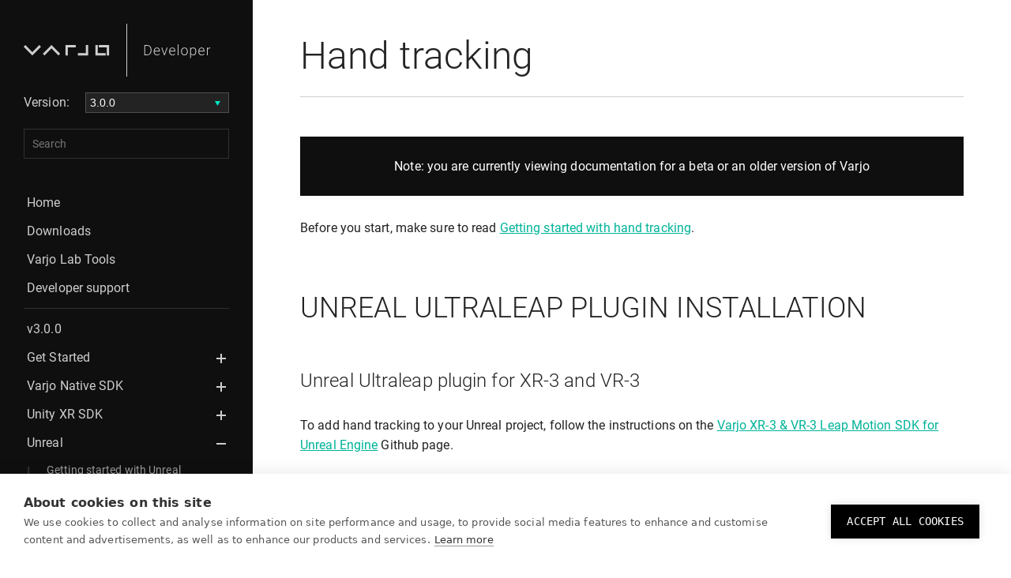

--- FILE ---
content_type: text/html; charset=utf-8
request_url: https://developer.varjo.com/docs/v3.0.0/unreal/hand-tracking-unreal
body_size: 62180
content:
<!doctype html>
<html lang="en">
  <head>
    <meta charset="utf-8">
    <meta http-equiv="X-UA-Compatible" content="IE=edge,chrome=1">
    
    <script>
        if(window.location.pathname.includes("/docs/v"))
            {
            console.log("Adding no index in script");
            var m = document.createElement('meta'); 
            m.name = 'robots'; 
            m.content = 'noindex'; 
            document.head.appendChild(m);}
    </script>
    
    <meta name="viewport" content="width=device-width, initial-scale=1.0">
    <link type="application/atom+xml" rel="alternate" href="https://developer.varjo.com/feed.xml" title="Varjo for developers" />
    <!-- Begin Jekyll SEO tag v2.8.0 -->
<title>Hand tracking | Varjo for developers</title>
<meta name="generator" content="Jekyll v3.10.0" />
<meta property="og:title" content="Hand tracking" />
<meta property="og:locale" content="en_US" />
<meta name="description" content="Before you start, make sure to read Getting started with hand tracking." />
<meta property="og:description" content="Before you start, make sure to read Getting started with hand tracking." />
<link rel="canonical" href="https://developer.varjo.com/docs/v3.0.0/unreal/hand-tracking-unreal" />
<meta property="og:url" content="https://developer.varjo.com/docs/v3.0.0/unreal/hand-tracking-unreal" />
<meta property="og:site_name" content="Varjo for developers" />
<meta property="og:type" content="article" />
<meta property="article:published_time" content="2025-12-19T14:25:17+00:00" />
<meta name="twitter:card" content="summary" />
<meta property="twitter:title" content="Hand tracking" />
<script type="application/ld+json">
{"@context":"https://schema.org","@type":"BlogPosting","dateModified":"2025-12-19T14:25:17+00:00","datePublished":"2025-12-19T14:25:17+00:00","description":"Before you start, make sure to read Getting started with hand tracking.","headline":"Hand tracking","mainEntityOfPage":{"@type":"WebPage","@id":"https://developer.varjo.com/docs/v3.0.0/unreal/hand-tracking-unreal"},"url":"https://developer.varjo.com/docs/v3.0.0/unreal/hand-tracking-unreal"}</script>
<!-- End Jekyll SEO tag -->

    <script type="text/javascript" src="https://developer.varjo.com/assets/js/vendor/lunr.min.js"></script>
    <script type="text/javascript" src="https://developer.varjo.com/assets/dist/bundle.js"></script>
    <link rel="stylesheet" href=https://developer.varjo.com/assets/css/styles.css>
    <link rel="stylesheet" href=https://developer.varjo.com/assets/css/highlight.css>
    <link rel="apple-touch-icon" sizes="180x180" href="https://developer.varjo.com/assets/images/apple-touch-icon.png?v=2">
    <link rel="icon" type="image/png" sizes="32x32" href="https://developer.varjo.com/assets/images/favicon-32x32.png?v=2">
    <link rel="icon" type="image/png" sizes="16x16" href="https://developer.varjo.com/assets/images/favicon-16x16.png?v=2">
    <link rel="manifest" href="https://developer.varjo.com/assets/images/site.webmanifest">
    <link rel="mask-icon" href="https://developer.varjo.com/assets/images/safari-pinned-tab.svg" color="#5bbad5">
    
        <meta property="forestry_instant_preview_id" content="">
    
    <meta name="msapplication-TileColor" content="#000000">
    <meta name="theme-color" content="#111111">
    <!-- Google Tag Manager -->
<script>(function(w,d,s,l,i){w[l]=w[l]||[];w[l].push({'gtm.start':
new Date().getTime(),event:'gtm.js'});var f=d.getElementsByTagName(s)[0],
j=d.createElement(s),dl=l!='dataLayer'?'&l='+l:'';j.async=true;j.src=
'https://www.googletagmanager.com/gtm.js?id='+i+dl+ '&gtm_auth=F5HeJVC5TnBoPgxxfCjfrQ&gtm_preview=env-1&gtm_cookies_win=x';f.parentNode.insertBefore(j,f);
})(window,document,'script','dataLayer','GTM-NF87Z5K');</script>
<!-- End Google Tag Manager -->
  </head>
  <body>
    <!-- Piwik PRO -->
<script type="text/javascript">
(function(window, document, dataLayerName, id) {
window[dataLayerName]=window[dataLayerName]||[],window[dataLayerName].push({start:(new Date).getTime(),event:"stg.start"});var scripts=document.getElementsByTagName('script')[0],tags=document.createElement('script');
function stgCreateCookie(a,b,c){var d="";if(c){var e=new Date;e.setTime(e.getTime()+24*c*60*60*1e3),d="; expires="+e.toUTCString();f="; SameSite=Strict"}document.cookie=a+"="+b+d+f+"; path=/"}
var isStgDebug=(window.location.href.match("stg_debug")||document.cookie.match("stg_debug"))&&!window.location.href.match("stg_disable_debug");stgCreateCookie("stg_debug",isStgDebug?1:"",isStgDebug?14:-1);
var qP=[];dataLayerName!=="dataLayer"&&qP.push("data_layer_name="+dataLayerName),isStgDebug&&qP.push("stg_debug");var qPString=qP.length>0?("?"+qP.join("&")):"";
tags.async=!0,tags.src="https://varjo.containers.piwik.pro/"+id+".js"+qPString,scripts.parentNode.insertBefore(tags,scripts);
!function(a,n,i){a[n]=a[n]||{};for(var c=0;c<i.length;c++)!function(i){a[n][i]=a[n][i]||{},a[n][i].api=a[n][i].api||function(){var a=[].slice.call(arguments,0);"string"==typeof a[0]&&window[dataLayerName].push({event:n+"."+i+":"+a[0],parameters:[].slice.call(arguments,1)})}}(i[c])}(window,"ppms",["tm","cm"]);
})(window, document, 'dataLayer', 'fae500e7-c535-4eb8-b17f-2a56fb3c7c1a');
</script>
<!-- End Piwik PRO -->
<!-- Google Tag Manager (noscript) -->
<noscript><iframe src="https://www.googletagmanager.com/ns.html?id=GTM-NF87Z5K&gtm_auth=F5HeJVC5TnBoPgxxfCjfrQ&gtm_preview=env-1&gtm_cookies_win=x"
height="0" width="0" style="display:none;visibility:hidden"></iframe></noscript>
<!-- End Google Tag Manager (noscript) -->
<div class="l-site-header">
  <div class="l-site-header__bar">
    <div class="l-site-header__logo">
      <span id=varjo-home-small>
        <a> 
                 <a href="https://varjo.com/">
<svg id="Varjo_Developer-varjo" width="100%" height="100%" viewBox="0 0 130 60" fill="#CECECE" version="1.1" xmlns="http://www.w3.org/2000/svg" xmlns:xlink="http://www.w3.org/1999/xlink" xml:space="preserve" xmlns:serif="http://www.serif.com/" style="fill-rule:evenodd;clip-rule:evenodd;stroke-linejoin:round;stroke-miterlimit:2;">
	<defs>
        <linearGradient id="varjo-main-logo-gradient" x1="0%" y1="0%" x2="100%" y2="100%">
          <stop offset="0%" stop-color="#3DA3B2">
            <animate attributeName="stop-color" values="#3DA3B2; #ABEECE; #E8C0A0; #3DA3B2" dur="4s" repeatCount="indefinite"></animate>
          </stop>
          <stop offset="100%" stop-color="#ABEECE">
            <animate attributeName="stop-color" values="#ABEECE; #E8C0A0; #3DA3B2; #ABEECE;" dur="4s" repeatCount="indefinite"></animate>
          </stop>
        </linearGradient>
      </defs>
    <g>
        <path id="Varjo" d="M108.129,23.614l0,13.03l-2.965,0l0,-10.065l-10.065,0l0,-2.965l13.03,0Zm-4.279,13.03l-13.03,0l0,-13.03l2.965,0l0,10.066l10.065,0l0,2.964Zm-22.224,-13.029l0,13.029l-13.03,0l0,-2.965l10.066,0l0,-10.064l2.964,0Zm-15.687,2.964l-10.066,0l0,10.065l-2.964,0l0,-13.029l13.03,0l0,2.964Zm-21.92,10.067l-8.839,-8.839l-8.84,8.839l-2.096,-2.096l10.936,-10.935l10.935,10.935l-2.096,2.096Zm-33.083,0l-10.936,-10.935l2.096,-2.096l8.84,8.839l8.839,-8.839l2.096,2.096l-10.935,10.935Z" />
    </g>
</svg>
</a>

        </a>
      </span>
      <span id=varjo-dev-small>
        <a>
          <a href=https://developer.varjo.com>
<svg id="Varjo_Developer-developer" width="100%" height="100%" viewBox="0 0 130 60" fill="#CECECE" version="1.1" xmlns="http://www.w3.org/2000/svg" xmlns:xlink="http://www.w3.org/1999/xlink" xml:space="preserve" xmlns:serif="http://www.serif.com/" style="fill-rule:evenodd;clip-rule:evenodd;stroke-linejoin:round;stroke-miterlimit:2;">
	<defs>
        <linearGradient id="varjo-dev-logo-gradient" x1="0%" y1="0%" x2="100%" y2="100%">
          <stop offset="0%" stop-color="#3DA3B2">
            <animate attributeName="stop-color" values="#3DA3B2; #ABEECE; #E8C0A0; #3DA3B2" dur="4s" repeatCount="indefinite"></animate>
          </stop>
          <stop offset="100%" stop-color="#ABEECE">
            <animate attributeName="stop-color" values="#ABEECE; #E8C0A0; #3DA3B2; #ABEECE;" dur="4s" repeatCount="indefinite"></animate>
          </stop>
        </linearGradient>
      </defs>
    <g>
        <path id="developer" d="M88.15,31.716c0,1.495 -0.331,2.681 -0.993,3.558c-0.661,0.878 -1.548,1.316 -2.658,1.316c-1.312,0 -2.316,-0.46 -3.014,-1.382l0,4.892l-1.054,0l0,-13.276l0.983,0l0.054,1.356c0.691,-1.023 1.692,-1.534 3.004,-1.534c1.146,0 2.046,0.435 2.699,1.303c0.653,0.869 0.979,2.074 0.979,3.616l0,0.151Zm-50.021,4.874c-0.815,0 -1.552,-0.201 -2.211,-0.602c-0.659,-0.402 -1.172,-0.962 -1.538,-1.68c-0.366,-0.718 -0.549,-1.523 -0.549,-2.415l0,-0.381c0,-0.922 0.178,-1.752 0.536,-2.49c0.357,-0.739 0.855,-1.319 1.493,-1.742c0.638,-0.422 1.33,-0.634 2.074,-0.634c1.164,0 2.087,0.398 2.77,1.192c0.682,0.795 1.023,1.881 1.023,3.257l0,0.594l-6.842,0l0,0.204c0,1.087 0.312,1.993 0.935,2.717c0.624,0.723 1.408,1.085 2.353,1.085c0.567,0 1.068,-0.103 1.503,-0.31c0.434,-0.207 0.828,-0.538 1.183,-0.993l0.664,0.506c-0.78,1.128 -1.911,1.692 -3.394,1.692Zm19.691,0c-0.815,0 -1.552,-0.201 -2.211,-0.602c-0.659,-0.402 -1.171,-0.962 -1.538,-1.68c-0.366,-0.718 -0.549,-1.523 -0.549,-2.415l0,-0.381c0,-0.922 0.178,-1.752 0.536,-2.49c0.357,-0.739 0.855,-1.319 1.493,-1.742c0.638,-0.422 1.33,-0.634 2.074,-0.634c1.164,0 2.087,0.398 2.77,1.192c0.682,0.795 1.023,1.881 1.023,3.257l0,0.594l-6.842,0l0,0.204c0,1.087 0.312,1.993 0.935,2.717c0.624,0.723 1.408,1.085 2.353,1.085c0.568,0 1.068,-0.103 1.503,-0.31c0.434,-0.207 0.828,-0.538 1.183,-0.993l0.665,0.506c-0.78,1.128 -1.912,1.692 -3.395,1.692Zm37.3,0c-0.816,0 -1.553,-0.201 -2.212,-0.602c-0.658,-0.402 -1.171,-0.962 -1.537,-1.68c-0.367,-0.718 -0.55,-1.523 -0.55,-2.415l0,-0.381c0,-0.922 0.179,-1.752 0.536,-2.49c0.358,-0.739 0.856,-1.319 1.494,-1.742c0.638,-0.422 1.329,-0.634 2.074,-0.634c1.164,0 2.087,0.398 2.769,1.192c0.683,0.795 1.024,1.881 1.024,3.257l0,0.594l-6.842,0l0,0.204c0,1.087 0.312,1.993 0.935,2.717c0.623,0.723 1.408,1.085 2.353,1.085c0.567,0 1.068,-0.103 1.502,-0.31c0.435,-0.207 0.829,-0.538 1.183,-0.993l0.665,0.506c-0.78,1.128 -1.911,1.692 -3.394,1.692Zm-26.338,-5.113c0,-0.922 0.178,-1.752 0.536,-2.491c0.357,-0.738 0.862,-1.313 1.515,-1.724c0.653,-0.41 1.393,-0.616 2.22,-0.616c1.277,0 2.311,0.448 3.102,1.343c0.792,0.895 1.188,2.081 1.188,3.558l0,0.222c0,0.928 -0.179,1.762 -0.536,2.504c-0.358,0.741 -0.861,1.313 -1.511,1.715c-0.65,0.401 -1.392,0.602 -2.225,0.602c-1.27,0 -2.303,-0.447 -3.097,-1.342c-0.795,-0.895 -1.192,-2.082 -1.192,-3.559l0,-0.212Zm-46.911,4.936l0,-12.904l3.607,0c1.058,0 2.006,0.241 2.845,0.722c0.839,0.482 1.494,1.172 1.963,2.07c0.47,0.898 0.705,1.92 0.705,3.066l0,1.188c0,1.152 -0.233,2.174 -0.7,3.066c-0.467,0.893 -1.124,1.581 -1.972,2.065c-0.848,0.485 -1.821,0.727 -2.92,0.727l-3.528,0Zm43.708,0l-1.064,0l0,-13.613l1.064,0l0,13.613Zm40.543,-8.685c-0.225,-0.042 -0.464,-0.062 -0.718,-0.062c-0.662,0 -1.222,0.184 -1.679,0.554c-0.458,0.369 -0.785,0.905 -0.98,1.608l0,6.585l-1.054,0l0,-9.589l1.036,0l0.018,1.524c0.561,-1.134 1.463,-1.702 2.703,-1.702c0.296,0 0.529,0.039 0.7,0.116l-0.026,0.966Zm-58.551,7.223l2.916,-8.127l1.09,0l-3.58,9.589l-0.86,0l-3.598,-9.589l1.09,0l2.942,8.127Zm22.274,-3.182c0,1.146 0.297,2.087 0.891,2.823c0.594,0.735 1.372,1.103 2.335,1.103c0.957,0 1.733,-0.368 2.327,-1.103c0.593,-0.736 0.89,-1.706 0.89,-2.912l0,-0.203c0,-0.733 -0.136,-1.404 -0.407,-2.012c-0.272,-0.609 -0.653,-1.08 -1.144,-1.414c-0.49,-0.334 -1.051,-0.501 -1.684,-0.501c-0.945,0 -1.716,0.371 -2.313,1.113c-0.597,0.741 -0.895,1.712 -0.895,2.911l0,0.195Zm17.242,-0.239c0,-1.223 -0.252,-2.189 -0.754,-2.898c-0.502,-0.709 -1.202,-1.064 -2.1,-1.064c-0.65,0 -1.209,0.157 -1.675,0.47c-0.467,0.313 -0.825,0.768 -1.073,1.365l0,4.599c0.254,0.55 0.618,0.969 1.09,1.259c0.473,0.289 1.031,0.434 1.675,0.434c0.893,0 1.588,-0.356 2.088,-1.068c0.499,-0.712 0.749,-1.744 0.749,-3.097Zm-64.126,-7.099l0,11.06l2.446,0c1.359,0 2.449,-0.45 3.271,-1.352c0.821,-0.902 1.232,-2.122 1.232,-3.659l0,-1.135c0,-1.485 -0.405,-2.673 -1.214,-3.566c-0.81,-0.893 -1.876,-1.342 -3.2,-1.348l-2.535,0Zm14.973,3.119c-0.798,0 -1.47,0.293 -2.016,0.878c-0.547,0.585 -0.879,1.371 -0.997,2.357l5.752,0l0,-0.115c-0.03,-0.922 -0.293,-1.672 -0.789,-2.251c-0.497,-0.579 -1.146,-0.869 -1.95,-0.869Zm19.691,0c-0.797,0 -1.47,0.293 -2.016,0.878c-0.547,0.585 -0.879,1.371 -0.997,2.357l5.752,0l0,-0.115c-0.03,-0.922 -0.293,-1.672 -0.789,-2.251c-0.496,-0.579 -1.146,-0.869 -1.95,-0.869Zm37.3,0c-0.798,0 -1.47,0.293 -2.017,0.878c-0.546,0.585 -0.878,1.371 -0.997,2.357l5.752,0l0,-0.115c-0.029,-0.922 -0.292,-1.672 -0.788,-2.251c-0.497,-0.579 -1.147,-0.869 -1.95,-0.869Z" />    </g>
</svg>
</a>

        </a>
      </span> 
    </div>
    <div class="l-site-header__burger">
      <div class="c-burger js-burger">
        <div>
          <span></span>
          <span></span>
          <span></span>
          <span></span>
          <span></span>
          <span></span>
        </div>
      </div>
    </div>
  </div>

  <div class="l-site-header__menu">
    <div class="l-site-header__menu__content">

      
      
      <div class="l-site-header__menu__versionpicker">
        <div class="c-version-picker">
  <select class="c-version-picker__select js-version-picker-select">
    
    
    
    
    
    
    <option  value=https://developer.varjo.com/>4.14.0 (latest)</option>
    
    
    
    
    <option  value=https://developer.varjo.com/docs/v4.13.0>4.13.0</option>
    
    
    
    
    <option  value=https://developer.varjo.com/docs/v4.12.0>4.12.0</option>
    
    
    
    
    <option  value=https://developer.varjo.com/docs/v4.11.0>4.11.0</option>
    
    
    
    
    <option  value=https://developer.varjo.com/docs/v4.10.0>4.10.0</option>
    
    
    
    
    <option  value=https://developer.varjo.com/docs/v4.7.0>4.7.0</option>
    
    
    
    
    <option  value=https://developer.varjo.com/docs/v4.6.0>4.6.0</option>
    
    
    
    
    <option  value=https://developer.varjo.com/docs/v4.5.0>4.5.0</option>
    
    
    
    
    <option  value=https://developer.varjo.com/docs/v4.4.0>4.4.0</option>
    
    
    
    
    <option  value=https://developer.varjo.com/docs/v4.3.0>4.3.0</option>
    
    
    
    
    <option  value=https://developer.varjo.com/docs/v4.2.0>4.2.0</option>
    
    
    
    
    <option  value=https://developer.varjo.com/docs/v4.1.0>4.1.0 (beta)</option>
    
    
    
    
    <option  value=https://developer.varjo.com/docs/v4.0.0>4.0.0 (beta)</option>
    
    
    
    
    <option  value=https://developer.varjo.com/docs/v3.10.3>3.10.3</option>
    
    
    
    
    <option  value=https://developer.varjo.com/docs/v3.9.0>3.9.0</option>
    
    
    
    
    <option  value=https://developer.varjo.com/docs/v3.8.0>3.8.0</option>
    
    
    
    
    <option  value=https://developer.varjo.com/docs/v3.7.0>3.7.0</option>
    
    
    
    
    <option  value=https://developer.varjo.com/docs/v3.6.1>3.6.1</option>
    
    
    
    
    <option  value=https://developer.varjo.com/docs/v3.6.0>3.6.0</option>
    
    
    
    
    <option  value=https://developer.varjo.com/docs/v3.5.0>3.5.0</option>
    
    
    
    
    <option  value=https://developer.varjo.com/docs/v3.4.0>3.4.0</option>
    
    
    
    
    <option  value=https://developer.varjo.com/docs/v3.3.0>3.3.0</option>
    
    
    
    
    <option  value=https://developer.varjo.com/docs/v3.2.0>3.2.0</option>
    
    
    
    
    <option  value=https://developer.varjo.com/docs/v3.1.0>3.1.0</option>
    
    
    
    
    <option  selected  value=https://developer.varjo.com/docs/v3.0.0>3.0.0</option>
    
    
    
    
    <option  value=https://developer.varjo.com/docs/v2.5.0>2.5.0</option>
    
    
    
    
    <option  value=https://developer.varjo.com/docs/v2.4.1>2.4.1</option>
    
    
    
    
    <option  value=https://developer.varjo.com/docs/v2.3.1>2.3.1</option>
    
    
    
    
    <option  value=https://developer.varjo.com/docs/v2.3.0>2.3.0</option>
    
    
    
    
    <option  value=https://developer.varjo.com/docs/v2.2.0>2.2.0</option>
    
    
    
    
    <option  value=https://developer.varjo.com/docs/v2.1.0>2.1.0</option>
    
    
  </select>
</div>
      </div>
      

      <div class="l-site-header__menu__search">
        <div class="c-search">
  <input type="text" placeholder="Search" class="c-search__input js-search-input">
  <div class="c-search-results js-search-results">
  </div>
</div>

      </div>
      <div class="c-navigation">
  <nav role="navigation" aria-label="Main navigation">
    <ul class="c-navigation__list">
      <li class="navigation-list-item first-level   "><a href="https://developer.varjo.com/" class="navigation-list-link">Home</a></li><li class="navigation-list-item first-level   "><a href="https://developer.varjo.com/downloads" class="navigation-list-link">Downloads</a></li><li class="navigation-list-item first-level   "><a href="https://developer.varjo.com/lab-tools" class="navigation-list-link">Varjo Lab Tools</a></li><li class="navigation-list-item first-level   "><a href="https://developer.varjo.com/support.html" class="navigation-list-link">Developer support</a></li>
    </ul>
    <ul class="c-navigation__list">
      <li class="navigation-list-item first-level   "><a href="https://developer.varjo.com/docs/v3.0.0/"  class="navigation-list-link">v3.0.0</a></li><li class="navigation-list-item first-level    has-children "><a href="https://developer.varjo.com/docs/v3.0.0/get-started/get-started"  class="navigation-list-link">Get Started</a>
  <span class="navigation-child-toggle js-navigation-child-toggle">Toggle</span>
  

  <ul class="navigation-list-child-list navigation-list-wrap js-navigation-child-list"><li class="navigation-list-item second-level  "><a href="https://developer.varjo.com/docs/v3.0.0/get-started/human-eye-resolution" class="navigation-list-link">Human eye resolution</a></li><li class="navigation-list-item second-level  "><a href="https://developer.varjo.com/docs/v3.0.0/get-started/eye-tracking-with-varjo-headset" class="navigation-list-link">Eye tracking</a><ul class="navigation-list-child-list navigation-list-grandchild-list"><li class="navigation-list-item third-level ">
          <a href="https://developer.varjo.com/docs/v3.0.0/get-started/eye-tracking-faq" class="navigation-list-link">Eye tracking FAQ</a>
        </li><li class="navigation-list-item third-level ">
          <a href="https://developer.varjo.com/docs/v3.0.0/get-started/gaze-data-collection" class="navigation-list-link">Gaze data logging</a>
        </li></ul></li><li class="navigation-list-item second-level  "><a href="https://developer.varjo.com/docs/v3.0.0/get-started/hand-tracking" class="navigation-list-link">Hand Tracking</a></li><li class="navigation-list-item second-level  "><a href="https://developer.varjo.com/docs/v3.0.0/get-started/mixed-reality" class="navigation-list-link">Mixed reality</a><ul class="navigation-list-child-list navigation-list-grandchild-list"><li class="navigation-list-item third-level ">
          <a href="https://developer.varjo.com/docs/v3.0.0/get-started/varjo-markers" class="navigation-list-link">Varjo Markers</a>
        </li><li class="navigation-list-item third-level ">
          <a href="https://developer.varjo.com/docs/v3.0.0/get-started/chroma-key" class="navigation-list-link">Chroma key</a>
        </li><li class="navigation-list-item third-level ">
          <a href="https://developer.varjo.com/docs/v3.0.0/get-started/environment-setup-for-mixed-reality" class="navigation-list-link">Environment setup</a>
        </li><li class="navigation-list-item third-level ">
          <a href="https://developer.varjo.com/docs/v3.0.0/get-started/3d-reconstruction" class="navigation-list-link">3D reconstruction</a>
        </li></ul></li><li class="navigation-list-item second-level  "><a href="https://developer.varjo.com/docs/v3.0.0/get-started/third-party-tracking" class="navigation-list-link">Third-party tracking</a></li><li class="navigation-list-item second-level  "><a href="https://developer.varjo.com/docs/v3.0.0/get-started/multi-app-support" class="navigation-list-link">Multi-app support</a></li><li class="navigation-list-item second-level  "><a href="https://developer.varjo.com/docs/v3.0.0/get-started/developer-tools-in-varjo-base" class="navigation-list-link">Developer tools in Varjo Base</a></li></ul></li><li class="navigation-list-item first-level    has-children "><a href="https://developer.varjo.com/docs/v3.0.0/native/varjo-native-sdk"  class="navigation-list-link">Varjo Native SDK</a>
  <span class="navigation-child-toggle js-navigation-child-toggle">Toggle</span>
  

  <ul class="navigation-list-child-list navigation-list-wrap js-navigation-child-list"><li class="navigation-list-item second-level  "><a href="https://developer.varjo.com/docs/v3.0.0/native/introduction-to-varjo-sdk" class="navigation-list-link">Introduction to Varjo SDK</a></li><li class="navigation-list-item second-level  "><a href="https://developer.varjo.com/docs/v3.0.0/native/rendering-to-varjo-headsets" class="navigation-list-link">Rendering to Varjo headsets</a><ul class="navigation-list-child-list navigation-list-grandchild-list"><li class="navigation-list-item third-level ">
          <a href="https://developer.varjo.com/docs/v3.0.0/native/foveated-rendering-api" class="navigation-list-link">Foveated Rendering</a>
        </li></ul></li><li class="navigation-list-item second-level  "><a href="https://developer.varjo.com/docs/v3.0.0/native/migrating-from-legacy-api-to-layer-api" class="navigation-list-link">Migrating from Legacy API to Layer API</a></li><li class="navigation-list-item second-level  "><a href="https://developer.varjo.com/docs/v3.0.0/native/mixed-reality-development" class="navigation-list-link">Mixed Reality development</a><ul class="navigation-list-child-list navigation-list-grandchild-list"><li class="navigation-list-item third-level ">
          <a href="https://developer.varjo.com/docs/v3.0.0/native/creating-realistic-mr" class="navigation-list-link">Creating realistic MR</a>
        </li><li class="navigation-list-item third-level ">
          <a href="https://developer.varjo.com/docs/v3.0.0/native/adjusting-camera-settings" class="navigation-list-link">Mixed reality settings</a>
        </li></ul></li><li class="navigation-list-item second-level  "><a href="https://developer.varjo.com/docs/v3.0.0/native/hand-tracking-native" class="navigation-list-link">Hand tracking</a></li><li class="navigation-list-item second-level  "><a href="https://developer.varjo.com/docs/v3.0.0/native/eye-tracking" class="navigation-list-link">Eye tracking with Native SDK</a></li><li class="navigation-list-item second-level  "><a href="https://developer.varjo.com/docs/v3.0.0/native/multi-app-native" class="navigation-list-link">Multi-app with Native SDK</a></li><li class="navigation-list-item second-level  "><a href="https://developer.varjo.com/docs/v3.0.0/native/experimental-sdk" class="navigation-list-link">Experimental SDK</a><ul class="navigation-list-child-list navigation-list-grandchild-list"><li class="navigation-list-item third-level ">
          <a href="https://developer.varjo.com/docs/v3.0.0/native/video-post-processing" class="navigation-list-link">Video post-processing API</a>
        </li><li class="navigation-list-item third-level ">
          <a href="https://developer.varjo.com/docs/v3.0.0/native/chroma-key-masking" class="navigation-list-link">Chroma Key Masking</a>
        </li></ul></li><li class="navigation-list-item second-level  "><a href="https://developer.varjo.com/docs/v3.0.0/native/varjo-sdk-examples" class="navigation-list-link">Varjo SDK Examples</a></li></ul></li><li class="navigation-list-item first-level    has-children "><a href="https://developer.varjo.com/docs/v3.0.0/unity-xr-sdk/unity-xr-sdk"  class="navigation-list-link">Unity XR SDK</a>
  <span class="navigation-child-toggle js-navigation-child-toggle">Toggle</span>
  

  <ul class="navigation-list-child-list navigation-list-wrap js-navigation-child-list"><li class="navigation-list-item second-level  "><a href="https://developer.varjo.com/docs/v3.0.0/unity-xr-sdk/getting-started-with-varjo-xr-plugin-for-unity" class="navigation-list-link">Getting Started with Varjo XR Plugin for Unity</a></li><li class="navigation-list-item second-level  "><a href="https://developer.varjo.com/docs/v3.0.0/unity-xr-sdk/compatibility" class="navigation-list-link">Unity XR SDK Compatibility</a></li><li class="navigation-list-item second-level  "><a href="https://developer.varjo.com/docs/v3.0.0/unity-xr-sdk/rendering-settings-in-varjo-xr-plugin" class="navigation-list-link">Rendering settings</a></li><li class="navigation-list-item second-level  "><a href="https://developer.varjo.com/docs/v3.0.0/unity-xr-sdk/mixed-reality-with-varjo-xr-plugin" class="navigation-list-link">Mixed Reality with Varjo XR plugin</a><ul class="navigation-list-child-list navigation-list-grandchild-list"><li class="navigation-list-item third-level ">
          <a href="https://developer.varjo.com/docs/v3.0.0/unity-xr-sdk/masking-with-varjo-xr-plugin" class="navigation-list-link">Masking</a>
        </li><li class="navigation-list-item third-level ">
          <a href="https://developer.varjo.com/docs/v3.0.0/unity-xr-sdk/varjo-markers-with-varjo-xr-plugin" class="navigation-list-link">Varjo Markers</a>
        </li><li class="navigation-list-item third-level ">
          <a href="https://developer.varjo.com/docs/v3.0.0/unity-xr-sdk/depth-occlusion-with-varjo-xr-plugin" class="navigation-list-link">Depth occlusion</a>
        </li><li class="navigation-list-item third-level ">
          <a href="https://developer.varjo.com/docs/v3.0.0/unity-xr-sdk/chroma-keying-with-varjo-xr-plugin" class="navigation-list-link">Chroma keying</a>
        </li></ul></li><li class="navigation-list-item second-level  "><a href="https://developer.varjo.com/docs/v3.0.0/unity-xr-sdk/multi-app-with-varjo-xr-plugin" class="navigation-list-link">Multi-app</a></li><li class="navigation-list-item second-level  "><a href="https://developer.varjo.com/docs/v3.0.0/unity-xr-sdk/eye-tracking-with-varjo-xr-plugin" class="navigation-list-link">Eye tracking</a></li><li class="navigation-list-item second-level  "><a href="https://developer.varjo.com/docs/v3.0.0/unity-xr-sdk/examples-in-varjo-xr-plugin" class="navigation-list-link">Unity XR plugin examples</a></li><li class="navigation-list-item second-level  "><a href="https://developer.varjo.com/docs/v3.0.0/unity-xr-sdk/experimental-varjo-xr-plugin-features" class="navigation-list-link">Experimental Varjo XR plugin features</a><ul class="navigation-list-child-list navigation-list-grandchild-list"><li class="navigation-list-item third-level ">
          <a href="https://developer.varjo.com/docs/v3.0.0/unity-xr-sdk/pointcloud-with-varjo-xr-plugin" class="navigation-list-link">Point cloud</a>
        </li></ul></li><li class="navigation-list-item second-level  "><a href="https://developer.varjo.com/docs/v3.0.0/unity-xr-sdk/hand-tracking-with-varjo-xr-plugin" class="navigation-list-link">Hand tracking</a></li></ul></li><li class="navigation-list-item first-level   child-active   has-children "><a href="https://developer.varjo.com/docs/v3.0.0/unreal/unreal"  class="navigation-list-link">Unreal</a>
  <span class="navigation-child-toggle js-navigation-child-toggle">Toggle</span>
  

  <ul class="navigation-list-child-list navigation-list-wrap js-navigation-child-list"><li class="navigation-list-item second-level  "><a href="https://developer.varjo.com/docs/v3.0.0/unreal/unreal-getting-started" class="navigation-list-link">Getting started with Unreal</a><ul class="navigation-list-child-list navigation-list-grandchild-list"><li class="navigation-list-item third-level ">
          <a href="https://developer.varjo.com/docs/v3.0.0/unreal/manual-varjo-plugin" class="navigation-list-link">Manual Varjo Plugin</a>
        </li><li class="navigation-list-item third-level ">
          <a href="https://developer.varjo.com/docs/v3.0.0/unreal/unreal-engine-fork" class="navigation-list-link">Unreal Engine fork</a>
        </li><li class="navigation-list-item third-level ">
          <a href="https://developer.varjo.com/docs/v3.0.0/unreal/openxr-beta" class="navigation-list-link">OpenXR (Beta)</a>
        </li></ul></li><li class="navigation-list-item second-level  "><a href="https://developer.varjo.com/docs/v3.0.0/unreal/performance-and-visual-quality" class="navigation-list-link">Performance and Visual Quality</a></li><li class="navigation-list-item second-level  "><a href="https://developer.varjo.com/docs/v3.0.0/unreal/unreal-openxr-roadmap" class="navigation-list-link">Unreal OpenXR roadmap</a></li><li class="navigation-list-item second-level  active "><a href="https://developer.varjo.com/docs/v3.0.0/unreal/hand-tracking-unreal" class="navigation-list-link active">Hand tracking</a></li><li class="navigation-list-item second-level  "><a href="https://developer.varjo.com/docs/v3.0.0/unreal/unreal-examples" class="navigation-list-link">Unreal Examples</a></li><li class="navigation-list-item second-level  "><a href="https://developer.varjo.com/docs/v3.0.0/unreal/unreal-faq" class="navigation-list-link">Unreal FAQ</a></li></ul></li><li class="navigation-list-item first-level   "><a href="https://developer.varjo.com/docs/v3.0.0/openxr/openxr"  class="navigation-list-link">OpenXR</a></li><li class="navigation-list-item first-level   "><a href="https://developer.varjo.com/docs/v3.0.0/apidocs/apidocs"  class="navigation-list-link">API Documentation</a></li>
    </ul>
  </nav>
</div>

    </div>
  </div>
</div>

<div class="l-site">
  <aside class="l-site__sidebar">
    <div class="l-sidebar__top">
  <div class="l-sidebar__logo">
    <span id=varjo-home>
      <a> 
        <a href="https://varjo.com/">
<svg id="Varjo_Developer-varjo" width="100%" height="100%" viewBox="0 0 130 60" fill="#CECECE" version="1.1" xmlns="http://www.w3.org/2000/svg" xmlns:xlink="http://www.w3.org/1999/xlink" xml:space="preserve" xmlns:serif="http://www.serif.com/" style="fill-rule:evenodd;clip-rule:evenodd;stroke-linejoin:round;stroke-miterlimit:2;">
	<defs>
        <linearGradient id="varjo-main-logo-gradient" x1="0%" y1="0%" x2="100%" y2="100%">
          <stop offset="0%" stop-color="#3DA3B2">
            <animate attributeName="stop-color" values="#3DA3B2; #ABEECE; #E8C0A0; #3DA3B2" dur="4s" repeatCount="indefinite"></animate>
          </stop>
          <stop offset="100%" stop-color="#ABEECE">
            <animate attributeName="stop-color" values="#ABEECE; #E8C0A0; #3DA3B2; #ABEECE;" dur="4s" repeatCount="indefinite"></animate>
          </stop>
        </linearGradient>
      </defs>
    <g>
        <path id="Varjo" d="M108.129,23.614l0,13.03l-2.965,0l0,-10.065l-10.065,0l0,-2.965l13.03,0Zm-4.279,13.03l-13.03,0l0,-13.03l2.965,0l0,10.066l10.065,0l0,2.964Zm-22.224,-13.029l0,13.029l-13.03,0l0,-2.965l10.066,0l0,-10.064l2.964,0Zm-15.687,2.964l-10.066,0l0,10.065l-2.964,0l0,-13.029l13.03,0l0,2.964Zm-21.92,10.067l-8.839,-8.839l-8.84,8.839l-2.096,-2.096l10.936,-10.935l10.935,10.935l-2.096,2.096Zm-33.083,0l-10.936,-10.935l2.096,-2.096l8.84,8.839l8.839,-8.839l2.096,2.096l-10.935,10.935Z" />
    </g>
</svg>
</a>

      </a>
    </span>
    <span id=varjo-dev>
      <a>
        <a href=https://developer.varjo.com>
<svg id="Varjo_Developer-developer" width="100%" height="100%" viewBox="0 0 130 60" fill="#CECECE" version="1.1" xmlns="http://www.w3.org/2000/svg" xmlns:xlink="http://www.w3.org/1999/xlink" xml:space="preserve" xmlns:serif="http://www.serif.com/" style="fill-rule:evenodd;clip-rule:evenodd;stroke-linejoin:round;stroke-miterlimit:2;">
	<defs>
        <linearGradient id="varjo-dev-logo-gradient" x1="0%" y1="0%" x2="100%" y2="100%">
          <stop offset="0%" stop-color="#3DA3B2">
            <animate attributeName="stop-color" values="#3DA3B2; #ABEECE; #E8C0A0; #3DA3B2" dur="4s" repeatCount="indefinite"></animate>
          </stop>
          <stop offset="100%" stop-color="#ABEECE">
            <animate attributeName="stop-color" values="#ABEECE; #E8C0A0; #3DA3B2; #ABEECE;" dur="4s" repeatCount="indefinite"></animate>
          </stop>
        </linearGradient>
      </defs>
    <g>
        <path id="developer" d="M88.15,31.716c0,1.495 -0.331,2.681 -0.993,3.558c-0.661,0.878 -1.548,1.316 -2.658,1.316c-1.312,0 -2.316,-0.46 -3.014,-1.382l0,4.892l-1.054,0l0,-13.276l0.983,0l0.054,1.356c0.691,-1.023 1.692,-1.534 3.004,-1.534c1.146,0 2.046,0.435 2.699,1.303c0.653,0.869 0.979,2.074 0.979,3.616l0,0.151Zm-50.021,4.874c-0.815,0 -1.552,-0.201 -2.211,-0.602c-0.659,-0.402 -1.172,-0.962 -1.538,-1.68c-0.366,-0.718 -0.549,-1.523 -0.549,-2.415l0,-0.381c0,-0.922 0.178,-1.752 0.536,-2.49c0.357,-0.739 0.855,-1.319 1.493,-1.742c0.638,-0.422 1.33,-0.634 2.074,-0.634c1.164,0 2.087,0.398 2.77,1.192c0.682,0.795 1.023,1.881 1.023,3.257l0,0.594l-6.842,0l0,0.204c0,1.087 0.312,1.993 0.935,2.717c0.624,0.723 1.408,1.085 2.353,1.085c0.567,0 1.068,-0.103 1.503,-0.31c0.434,-0.207 0.828,-0.538 1.183,-0.993l0.664,0.506c-0.78,1.128 -1.911,1.692 -3.394,1.692Zm19.691,0c-0.815,0 -1.552,-0.201 -2.211,-0.602c-0.659,-0.402 -1.171,-0.962 -1.538,-1.68c-0.366,-0.718 -0.549,-1.523 -0.549,-2.415l0,-0.381c0,-0.922 0.178,-1.752 0.536,-2.49c0.357,-0.739 0.855,-1.319 1.493,-1.742c0.638,-0.422 1.33,-0.634 2.074,-0.634c1.164,0 2.087,0.398 2.77,1.192c0.682,0.795 1.023,1.881 1.023,3.257l0,0.594l-6.842,0l0,0.204c0,1.087 0.312,1.993 0.935,2.717c0.624,0.723 1.408,1.085 2.353,1.085c0.568,0 1.068,-0.103 1.503,-0.31c0.434,-0.207 0.828,-0.538 1.183,-0.993l0.665,0.506c-0.78,1.128 -1.912,1.692 -3.395,1.692Zm37.3,0c-0.816,0 -1.553,-0.201 -2.212,-0.602c-0.658,-0.402 -1.171,-0.962 -1.537,-1.68c-0.367,-0.718 -0.55,-1.523 -0.55,-2.415l0,-0.381c0,-0.922 0.179,-1.752 0.536,-2.49c0.358,-0.739 0.856,-1.319 1.494,-1.742c0.638,-0.422 1.329,-0.634 2.074,-0.634c1.164,0 2.087,0.398 2.769,1.192c0.683,0.795 1.024,1.881 1.024,3.257l0,0.594l-6.842,0l0,0.204c0,1.087 0.312,1.993 0.935,2.717c0.623,0.723 1.408,1.085 2.353,1.085c0.567,0 1.068,-0.103 1.502,-0.31c0.435,-0.207 0.829,-0.538 1.183,-0.993l0.665,0.506c-0.78,1.128 -1.911,1.692 -3.394,1.692Zm-26.338,-5.113c0,-0.922 0.178,-1.752 0.536,-2.491c0.357,-0.738 0.862,-1.313 1.515,-1.724c0.653,-0.41 1.393,-0.616 2.22,-0.616c1.277,0 2.311,0.448 3.102,1.343c0.792,0.895 1.188,2.081 1.188,3.558l0,0.222c0,0.928 -0.179,1.762 -0.536,2.504c-0.358,0.741 -0.861,1.313 -1.511,1.715c-0.65,0.401 -1.392,0.602 -2.225,0.602c-1.27,0 -2.303,-0.447 -3.097,-1.342c-0.795,-0.895 -1.192,-2.082 -1.192,-3.559l0,-0.212Zm-46.911,4.936l0,-12.904l3.607,0c1.058,0 2.006,0.241 2.845,0.722c0.839,0.482 1.494,1.172 1.963,2.07c0.47,0.898 0.705,1.92 0.705,3.066l0,1.188c0,1.152 -0.233,2.174 -0.7,3.066c-0.467,0.893 -1.124,1.581 -1.972,2.065c-0.848,0.485 -1.821,0.727 -2.92,0.727l-3.528,0Zm43.708,0l-1.064,0l0,-13.613l1.064,0l0,13.613Zm40.543,-8.685c-0.225,-0.042 -0.464,-0.062 -0.718,-0.062c-0.662,0 -1.222,0.184 -1.679,0.554c-0.458,0.369 -0.785,0.905 -0.98,1.608l0,6.585l-1.054,0l0,-9.589l1.036,0l0.018,1.524c0.561,-1.134 1.463,-1.702 2.703,-1.702c0.296,0 0.529,0.039 0.7,0.116l-0.026,0.966Zm-58.551,7.223l2.916,-8.127l1.09,0l-3.58,9.589l-0.86,0l-3.598,-9.589l1.09,0l2.942,8.127Zm22.274,-3.182c0,1.146 0.297,2.087 0.891,2.823c0.594,0.735 1.372,1.103 2.335,1.103c0.957,0 1.733,-0.368 2.327,-1.103c0.593,-0.736 0.89,-1.706 0.89,-2.912l0,-0.203c0,-0.733 -0.136,-1.404 -0.407,-2.012c-0.272,-0.609 -0.653,-1.08 -1.144,-1.414c-0.49,-0.334 -1.051,-0.501 -1.684,-0.501c-0.945,0 -1.716,0.371 -2.313,1.113c-0.597,0.741 -0.895,1.712 -0.895,2.911l0,0.195Zm17.242,-0.239c0,-1.223 -0.252,-2.189 -0.754,-2.898c-0.502,-0.709 -1.202,-1.064 -2.1,-1.064c-0.65,0 -1.209,0.157 -1.675,0.47c-0.467,0.313 -0.825,0.768 -1.073,1.365l0,4.599c0.254,0.55 0.618,0.969 1.09,1.259c0.473,0.289 1.031,0.434 1.675,0.434c0.893,0 1.588,-0.356 2.088,-1.068c0.499,-0.712 0.749,-1.744 0.749,-3.097Zm-64.126,-7.099l0,11.06l2.446,0c1.359,0 2.449,-0.45 3.271,-1.352c0.821,-0.902 1.232,-2.122 1.232,-3.659l0,-1.135c0,-1.485 -0.405,-2.673 -1.214,-3.566c-0.81,-0.893 -1.876,-1.342 -3.2,-1.348l-2.535,0Zm14.973,3.119c-0.798,0 -1.47,0.293 -2.016,0.878c-0.547,0.585 -0.879,1.371 -0.997,2.357l5.752,0l0,-0.115c-0.03,-0.922 -0.293,-1.672 -0.789,-2.251c-0.497,-0.579 -1.146,-0.869 -1.95,-0.869Zm19.691,0c-0.797,0 -1.47,0.293 -2.016,0.878c-0.547,0.585 -0.879,1.371 -0.997,2.357l5.752,0l0,-0.115c-0.03,-0.922 -0.293,-1.672 -0.789,-2.251c-0.496,-0.579 -1.146,-0.869 -1.95,-0.869Zm37.3,0c-0.798,0 -1.47,0.293 -2.017,0.878c-0.546,0.585 -0.878,1.371 -0.997,2.357l5.752,0l0,-0.115c-0.029,-0.922 -0.292,-1.672 -0.788,-2.251c-0.497,-0.579 -1.147,-0.869 -1.95,-0.869Z" />    </g>
</svg>
</a>

      </a>
    </span>
  </div>

  
  
  <div class="l-sidebar__versions">
    <div class="l-sidebar_version">
      <p>Version:</p>
    </div>
    <div class="c-version-picker">
  <select class="c-version-picker__select js-version-picker-select">
    
    
    
    
    
    
    <option  value=https://developer.varjo.com/>4.14.0 (latest)</option>
    
    
    
    
    <option  value=https://developer.varjo.com/docs/v4.13.0>4.13.0</option>
    
    
    
    
    <option  value=https://developer.varjo.com/docs/v4.12.0>4.12.0</option>
    
    
    
    
    <option  value=https://developer.varjo.com/docs/v4.11.0>4.11.0</option>
    
    
    
    
    <option  value=https://developer.varjo.com/docs/v4.10.0>4.10.0</option>
    
    
    
    
    <option  value=https://developer.varjo.com/docs/v4.7.0>4.7.0</option>
    
    
    
    
    <option  value=https://developer.varjo.com/docs/v4.6.0>4.6.0</option>
    
    
    
    
    <option  value=https://developer.varjo.com/docs/v4.5.0>4.5.0</option>
    
    
    
    
    <option  value=https://developer.varjo.com/docs/v4.4.0>4.4.0</option>
    
    
    
    
    <option  value=https://developer.varjo.com/docs/v4.3.0>4.3.0</option>
    
    
    
    
    <option  value=https://developer.varjo.com/docs/v4.2.0>4.2.0</option>
    
    
    
    
    <option  value=https://developer.varjo.com/docs/v4.1.0>4.1.0 (beta)</option>
    
    
    
    
    <option  value=https://developer.varjo.com/docs/v4.0.0>4.0.0 (beta)</option>
    
    
    
    
    <option  value=https://developer.varjo.com/docs/v3.10.3>3.10.3</option>
    
    
    
    
    <option  value=https://developer.varjo.com/docs/v3.9.0>3.9.0</option>
    
    
    
    
    <option  value=https://developer.varjo.com/docs/v3.8.0>3.8.0</option>
    
    
    
    
    <option  value=https://developer.varjo.com/docs/v3.7.0>3.7.0</option>
    
    
    
    
    <option  value=https://developer.varjo.com/docs/v3.6.1>3.6.1</option>
    
    
    
    
    <option  value=https://developer.varjo.com/docs/v3.6.0>3.6.0</option>
    
    
    
    
    <option  value=https://developer.varjo.com/docs/v3.5.0>3.5.0</option>
    
    
    
    
    <option  value=https://developer.varjo.com/docs/v3.4.0>3.4.0</option>
    
    
    
    
    <option  value=https://developer.varjo.com/docs/v3.3.0>3.3.0</option>
    
    
    
    
    <option  value=https://developer.varjo.com/docs/v3.2.0>3.2.0</option>
    
    
    
    
    <option  value=https://developer.varjo.com/docs/v3.1.0>3.1.0</option>
    
    
    
    
    <option  selected  value=https://developer.varjo.com/docs/v3.0.0>3.0.0</option>
    
    
    
    
    <option  value=https://developer.varjo.com/docs/v2.5.0>2.5.0</option>
    
    
    
    
    <option  value=https://developer.varjo.com/docs/v2.4.1>2.4.1</option>
    
    
    
    
    <option  value=https://developer.varjo.com/docs/v2.3.1>2.3.1</option>
    
    
    
    
    <option  value=https://developer.varjo.com/docs/v2.3.0>2.3.0</option>
    
    
    
    
    <option  value=https://developer.varjo.com/docs/v2.2.0>2.2.0</option>
    
    
    
    
    <option  value=https://developer.varjo.com/docs/v2.1.0>2.1.0</option>
    
    
  </select>
</div>
  </div>
  

</div>
<div class="l-sidebar__search">
  <div class="c-search">
  <input type="text" placeholder="Search" class="c-search__input js-search-input">
  <div class="c-search-results js-search-results">
  </div>
</div>

</div>
<div class="l-sidebar__navigation">
  <div class="c-navigation">
  <nav role="navigation" aria-label="Main navigation">
    <ul class="c-navigation__list">
      <li class="navigation-list-item first-level   "><a href="https://developer.varjo.com/" class="navigation-list-link">Home</a></li><li class="navigation-list-item first-level   "><a href="https://developer.varjo.com/downloads" class="navigation-list-link">Downloads</a></li><li class="navigation-list-item first-level   "><a href="https://developer.varjo.com/lab-tools" class="navigation-list-link">Varjo Lab Tools</a></li><li class="navigation-list-item first-level   "><a href="https://developer.varjo.com/support.html" class="navigation-list-link">Developer support</a></li>
    </ul>
    <ul class="c-navigation__list">
      <li class="navigation-list-item first-level   "><a href="https://developer.varjo.com/docs/v3.0.0/"  class="navigation-list-link">v3.0.0</a></li><li class="navigation-list-item first-level    has-children "><a href="https://developer.varjo.com/docs/v3.0.0/get-started/get-started"  class="navigation-list-link">Get Started</a>
  <span class="navigation-child-toggle js-navigation-child-toggle">Toggle</span>
  

  <ul class="navigation-list-child-list navigation-list-wrap js-navigation-child-list"><li class="navigation-list-item second-level  "><a href="https://developer.varjo.com/docs/v3.0.0/get-started/human-eye-resolution" class="navigation-list-link">Human eye resolution</a></li><li class="navigation-list-item second-level  "><a href="https://developer.varjo.com/docs/v3.0.0/get-started/eye-tracking-with-varjo-headset" class="navigation-list-link">Eye tracking</a><ul class="navigation-list-child-list navigation-list-grandchild-list"><li class="navigation-list-item third-level ">
          <a href="https://developer.varjo.com/docs/v3.0.0/get-started/eye-tracking-faq" class="navigation-list-link">Eye tracking FAQ</a>
        </li><li class="navigation-list-item third-level ">
          <a href="https://developer.varjo.com/docs/v3.0.0/get-started/gaze-data-collection" class="navigation-list-link">Gaze data logging</a>
        </li></ul></li><li class="navigation-list-item second-level  "><a href="https://developer.varjo.com/docs/v3.0.0/get-started/hand-tracking" class="navigation-list-link">Hand Tracking</a></li><li class="navigation-list-item second-level  "><a href="https://developer.varjo.com/docs/v3.0.0/get-started/mixed-reality" class="navigation-list-link">Mixed reality</a><ul class="navigation-list-child-list navigation-list-grandchild-list"><li class="navigation-list-item third-level ">
          <a href="https://developer.varjo.com/docs/v3.0.0/get-started/varjo-markers" class="navigation-list-link">Varjo Markers</a>
        </li><li class="navigation-list-item third-level ">
          <a href="https://developer.varjo.com/docs/v3.0.0/get-started/chroma-key" class="navigation-list-link">Chroma key</a>
        </li><li class="navigation-list-item third-level ">
          <a href="https://developer.varjo.com/docs/v3.0.0/get-started/environment-setup-for-mixed-reality" class="navigation-list-link">Environment setup</a>
        </li><li class="navigation-list-item third-level ">
          <a href="https://developer.varjo.com/docs/v3.0.0/get-started/3d-reconstruction" class="navigation-list-link">3D reconstruction</a>
        </li></ul></li><li class="navigation-list-item second-level  "><a href="https://developer.varjo.com/docs/v3.0.0/get-started/third-party-tracking" class="navigation-list-link">Third-party tracking</a></li><li class="navigation-list-item second-level  "><a href="https://developer.varjo.com/docs/v3.0.0/get-started/multi-app-support" class="navigation-list-link">Multi-app support</a></li><li class="navigation-list-item second-level  "><a href="https://developer.varjo.com/docs/v3.0.0/get-started/developer-tools-in-varjo-base" class="navigation-list-link">Developer tools in Varjo Base</a></li></ul></li><li class="navigation-list-item first-level    has-children "><a href="https://developer.varjo.com/docs/v3.0.0/native/varjo-native-sdk"  class="navigation-list-link">Varjo Native SDK</a>
  <span class="navigation-child-toggle js-navigation-child-toggle">Toggle</span>
  

  <ul class="navigation-list-child-list navigation-list-wrap js-navigation-child-list"><li class="navigation-list-item second-level  "><a href="https://developer.varjo.com/docs/v3.0.0/native/introduction-to-varjo-sdk" class="navigation-list-link">Introduction to Varjo SDK</a></li><li class="navigation-list-item second-level  "><a href="https://developer.varjo.com/docs/v3.0.0/native/rendering-to-varjo-headsets" class="navigation-list-link">Rendering to Varjo headsets</a><ul class="navigation-list-child-list navigation-list-grandchild-list"><li class="navigation-list-item third-level ">
          <a href="https://developer.varjo.com/docs/v3.0.0/native/foveated-rendering-api" class="navigation-list-link">Foveated Rendering</a>
        </li></ul></li><li class="navigation-list-item second-level  "><a href="https://developer.varjo.com/docs/v3.0.0/native/migrating-from-legacy-api-to-layer-api" class="navigation-list-link">Migrating from Legacy API to Layer API</a></li><li class="navigation-list-item second-level  "><a href="https://developer.varjo.com/docs/v3.0.0/native/mixed-reality-development" class="navigation-list-link">Mixed Reality development</a><ul class="navigation-list-child-list navigation-list-grandchild-list"><li class="navigation-list-item third-level ">
          <a href="https://developer.varjo.com/docs/v3.0.0/native/creating-realistic-mr" class="navigation-list-link">Creating realistic MR</a>
        </li><li class="navigation-list-item third-level ">
          <a href="https://developer.varjo.com/docs/v3.0.0/native/adjusting-camera-settings" class="navigation-list-link">Mixed reality settings</a>
        </li></ul></li><li class="navigation-list-item second-level  "><a href="https://developer.varjo.com/docs/v3.0.0/native/hand-tracking-native" class="navigation-list-link">Hand tracking</a></li><li class="navigation-list-item second-level  "><a href="https://developer.varjo.com/docs/v3.0.0/native/eye-tracking" class="navigation-list-link">Eye tracking with Native SDK</a></li><li class="navigation-list-item second-level  "><a href="https://developer.varjo.com/docs/v3.0.0/native/multi-app-native" class="navigation-list-link">Multi-app with Native SDK</a></li><li class="navigation-list-item second-level  "><a href="https://developer.varjo.com/docs/v3.0.0/native/experimental-sdk" class="navigation-list-link">Experimental SDK</a><ul class="navigation-list-child-list navigation-list-grandchild-list"><li class="navigation-list-item third-level ">
          <a href="https://developer.varjo.com/docs/v3.0.0/native/video-post-processing" class="navigation-list-link">Video post-processing API</a>
        </li><li class="navigation-list-item third-level ">
          <a href="https://developer.varjo.com/docs/v3.0.0/native/chroma-key-masking" class="navigation-list-link">Chroma Key Masking</a>
        </li></ul></li><li class="navigation-list-item second-level  "><a href="https://developer.varjo.com/docs/v3.0.0/native/varjo-sdk-examples" class="navigation-list-link">Varjo SDK Examples</a></li></ul></li><li class="navigation-list-item first-level    has-children "><a href="https://developer.varjo.com/docs/v3.0.0/unity-xr-sdk/unity-xr-sdk"  class="navigation-list-link">Unity XR SDK</a>
  <span class="navigation-child-toggle js-navigation-child-toggle">Toggle</span>
  

  <ul class="navigation-list-child-list navigation-list-wrap js-navigation-child-list"><li class="navigation-list-item second-level  "><a href="https://developer.varjo.com/docs/v3.0.0/unity-xr-sdk/getting-started-with-varjo-xr-plugin-for-unity" class="navigation-list-link">Getting Started with Varjo XR Plugin for Unity</a></li><li class="navigation-list-item second-level  "><a href="https://developer.varjo.com/docs/v3.0.0/unity-xr-sdk/compatibility" class="navigation-list-link">Unity XR SDK Compatibility</a></li><li class="navigation-list-item second-level  "><a href="https://developer.varjo.com/docs/v3.0.0/unity-xr-sdk/rendering-settings-in-varjo-xr-plugin" class="navigation-list-link">Rendering settings</a></li><li class="navigation-list-item second-level  "><a href="https://developer.varjo.com/docs/v3.0.0/unity-xr-sdk/mixed-reality-with-varjo-xr-plugin" class="navigation-list-link">Mixed Reality with Varjo XR plugin</a><ul class="navigation-list-child-list navigation-list-grandchild-list"><li class="navigation-list-item third-level ">
          <a href="https://developer.varjo.com/docs/v3.0.0/unity-xr-sdk/masking-with-varjo-xr-plugin" class="navigation-list-link">Masking</a>
        </li><li class="navigation-list-item third-level ">
          <a href="https://developer.varjo.com/docs/v3.0.0/unity-xr-sdk/varjo-markers-with-varjo-xr-plugin" class="navigation-list-link">Varjo Markers</a>
        </li><li class="navigation-list-item third-level ">
          <a href="https://developer.varjo.com/docs/v3.0.0/unity-xr-sdk/depth-occlusion-with-varjo-xr-plugin" class="navigation-list-link">Depth occlusion</a>
        </li><li class="navigation-list-item third-level ">
          <a href="https://developer.varjo.com/docs/v3.0.0/unity-xr-sdk/chroma-keying-with-varjo-xr-plugin" class="navigation-list-link">Chroma keying</a>
        </li></ul></li><li class="navigation-list-item second-level  "><a href="https://developer.varjo.com/docs/v3.0.0/unity-xr-sdk/multi-app-with-varjo-xr-plugin" class="navigation-list-link">Multi-app</a></li><li class="navigation-list-item second-level  "><a href="https://developer.varjo.com/docs/v3.0.0/unity-xr-sdk/eye-tracking-with-varjo-xr-plugin" class="navigation-list-link">Eye tracking</a></li><li class="navigation-list-item second-level  "><a href="https://developer.varjo.com/docs/v3.0.0/unity-xr-sdk/examples-in-varjo-xr-plugin" class="navigation-list-link">Unity XR plugin examples</a></li><li class="navigation-list-item second-level  "><a href="https://developer.varjo.com/docs/v3.0.0/unity-xr-sdk/experimental-varjo-xr-plugin-features" class="navigation-list-link">Experimental Varjo XR plugin features</a><ul class="navigation-list-child-list navigation-list-grandchild-list"><li class="navigation-list-item third-level ">
          <a href="https://developer.varjo.com/docs/v3.0.0/unity-xr-sdk/pointcloud-with-varjo-xr-plugin" class="navigation-list-link">Point cloud</a>
        </li></ul></li><li class="navigation-list-item second-level  "><a href="https://developer.varjo.com/docs/v3.0.0/unity-xr-sdk/hand-tracking-with-varjo-xr-plugin" class="navigation-list-link">Hand tracking</a></li></ul></li><li class="navigation-list-item first-level   child-active   has-children "><a href="https://developer.varjo.com/docs/v3.0.0/unreal/unreal"  class="navigation-list-link">Unreal</a>
  <span class="navigation-child-toggle js-navigation-child-toggle">Toggle</span>
  

  <ul class="navigation-list-child-list navigation-list-wrap js-navigation-child-list"><li class="navigation-list-item second-level  "><a href="https://developer.varjo.com/docs/v3.0.0/unreal/unreal-getting-started" class="navigation-list-link">Getting started with Unreal</a><ul class="navigation-list-child-list navigation-list-grandchild-list"><li class="navigation-list-item third-level ">
          <a href="https://developer.varjo.com/docs/v3.0.0/unreal/manual-varjo-plugin" class="navigation-list-link">Manual Varjo Plugin</a>
        </li><li class="navigation-list-item third-level ">
          <a href="https://developer.varjo.com/docs/v3.0.0/unreal/unreal-engine-fork" class="navigation-list-link">Unreal Engine fork</a>
        </li><li class="navigation-list-item third-level ">
          <a href="https://developer.varjo.com/docs/v3.0.0/unreal/openxr-beta" class="navigation-list-link">OpenXR (Beta)</a>
        </li></ul></li><li class="navigation-list-item second-level  "><a href="https://developer.varjo.com/docs/v3.0.0/unreal/performance-and-visual-quality" class="navigation-list-link">Performance and Visual Quality</a></li><li class="navigation-list-item second-level  "><a href="https://developer.varjo.com/docs/v3.0.0/unreal/unreal-openxr-roadmap" class="navigation-list-link">Unreal OpenXR roadmap</a></li><li class="navigation-list-item second-level  active "><a href="https://developer.varjo.com/docs/v3.0.0/unreal/hand-tracking-unreal" class="navigation-list-link active">Hand tracking</a></li><li class="navigation-list-item second-level  "><a href="https://developer.varjo.com/docs/v3.0.0/unreal/unreal-examples" class="navigation-list-link">Unreal Examples</a></li><li class="navigation-list-item second-level  "><a href="https://developer.varjo.com/docs/v3.0.0/unreal/unreal-faq" class="navigation-list-link">Unreal FAQ</a></li></ul></li><li class="navigation-list-item first-level   "><a href="https://developer.varjo.com/docs/v3.0.0/openxr/openxr"  class="navigation-list-link">OpenXR</a></li><li class="navigation-list-item first-level   "><a href="https://developer.varjo.com/docs/v3.0.0/apidocs/apidocs"  class="navigation-list-link">API Documentation</a></li>
    </ul>
  </nav>
</div>

</div>

  </aside>
  <main class="l-site__main">
    <header class="l-site__main__header l-site__main__header--spaced">
      <h1>Hand tracking</h1>
    </header>

    <div class="l-site__main__content">
      
<div class="l-alert ">
  <div class="l-alert__content">
    <div class="c-alert c-alert--red">
  <p style="color:white;">
      Note: you are currently viewing documentation for a beta or an older version of Varjo
  </p>
  </div>
</div>


      <p>Before you start, make sure to read <a href="/docs/get-started/hand-tracking">Getting started with hand tracking</a>.</p>

<h2 id="unreal-ultraleap-plugin-installation">UNREAL ULTRALEAP PLUGIN INSTALLATION</h2>

<h3 id="unreal-ultraleap-plugin-for-xr-3-and-vr-3">Unreal Ultraleap plugin for XR-3 and VR-3</h3>

<p>To add hand tracking to your Unreal project, follow the instructions on the <a href="https://github.com/varjocom/XR3-VR3-LeapUnreal">Varjo XR-3 &amp; VR-3 Leap Motion SDK for Unreal Engine</a> Github page.</p>

<h3 id="unreal-ultraleap-plugin-for-vr-2-pro">Unreal Ultraleap plugin for VR-2 Pro</h3>

<p>To add hand tracking to your Unreal project, follow the instructions on the <a href="https://github.com/varjocom/VR2Pro-LeapUnreal">Varjo VR-2 Pro Leap Motion SDK for Unreal Engine</a>  GitHub page.</p>

    </div>
  </main>
</div>
    <script>
     // Generate lunr.js index using Liquid templating
     var docs =
       {
         "0": {
           "title": "API Documentation",
           "content": "Click here to access Varjo Native API documentation. This will leave the current site. .",
           "url": "https://developer.varjo.com/docs/v3.0.0/apidocs/apidocs",
           "relUrl": "/docs/v3.0.0/apidocs/apidocs"
         }
         ,"1": {
           "title": "3D reconstruction",
           "content": "Note! 3D reconstruction is currently part of the Varjo Experimental SDK. API-breaking changes may occur in future releases. We are always happy to hear how you are using or planning to use 3D reconstruction, and appreciate all user feedback. . As of Varjo Base 3.0, the Varjo MR Experimental API provides methods to reconstruct and query real-world geometry in real time using the Varjo XR-3 headset. The point cloud API is optimized for detailed rendering of real-world geometry. The meshing API is optimized for ray casting, object placement, physics, and other common interactions. . Point Cloud API Meshing API . . Point cloud API . Usage . To enable client applications to efficiently query parts of the reconstructed geometry, the point cloud is divided into a grid of fixed-size chunks. Chunk size is determined by the chunksPerMeter parameter in varjo_ReconstructionConfig, accessible using varjo_MRGetReconstructionConfig. In the experimental release, the chunksPerMeter for point clouds is set to 4, corresponding to a chunk size of 0.25x0.25x0.25m. . A client application may enable point cloud 3D reconstruction by calling varjo_MRSetReconstruction in the Varjo MR API. . The client may then use varjo_MRGetChunkDescriptions to fetch an array of chunks which have had their geometry changed after a given timestamp. . The client can lock all or some of those chunks using varjo_MRLockChunkContentsBuffer and access their contents using varjo_MRGetChunkContentsBufferData. The client must call varjo_MRUnlockChunkContentsBuffer to release the locks after access operations are completed. . Point cloud points contain id, position, color, normal, radius, and confidence information. The radii are calculated so that the neighboring points overlap, forming a dense surface. Refer to the header Varjo_types_mr_experimental.h for details on point cloud point information. . Refer to the header Varjo_mr_experimental.h for the point cloud API and more detailed usage documentation. . Supported SDKs . The point cloud API can be accessed through the following SDKs available at Downloads: . Varjo Experimental SDK for Custom Engines | Varjo XR SDK Plugin for Unity (requires experimental Varjo XR plugin features to be enabled) | Unreal support is coming in a future release | . Known issues affecting the experimental release . Point radius is defined as the distance between a point and the most distant “connected” point. For this reason one may observe very large point radii when querying the point cloud near jump edges. . | Point cloud colors are normalized to 6500K, and may therefore appear to have a warm tint when viewed in indoor lighting if proper white balancing is not performed. Please refer to Creating Realistic MR or the MeshingExample for instructions on how to perform white balance normalization. . | . Meshing API . To enable client applications to efficiently query parts of the reconstructed geometry, the mesh is divided into a grid of fixed-size chunks. Chunk size is determined by the chunksPerMeter parameter in varjo_MeshReconstructionConfig, accessible using varjo_MRGetMeshReconstructionConfig. In the experimental release, the chunksPerMeter for point clouds is configured to 1, corresponding to a chunk size of 1x1x1m. . A client application may enable mesh 3D reconstruction by calling varjo_MRSetMeshReconstruction in the Varjo MR API. . The client may then use varjo_MRGetMeshChunkDescriptions to fetch an array of chunks which have had their geometry changed after a given timestamp. Note that in the first experimental release, all mesh chunks are always returned. . The client may then lock all or some of those chunks using varjo_MRLockMeshChunkContentsBuffer and access their contents using varjo_MRGetMeshChunkContentsBufferData. The client must call varjo_MRUnlockMeshChunkContentsBuffer to release the locks after access operations are completed. . Mesh vertices contain color and normal information as 32-bit floating point values. Refer to the header Varjo_types_mr_experimental.h for details on meshing types. . Refer to the header Varjo_mr_experimental.h for the point cloud API and more detailed usage documentation. . Examples . The experimental SDK contains MeshingExample, which demonstrates how to fetch, render, and export meshes reconstructed using the 3D reconstruction API. The example also demonstrates how the white balance of a mesh can be matched with that of the video pass-through cameras when using the mesh for rendering in mixed reality. Please refer to the header files inside the project for more details. . Supported SDKs . The meshing API can be accessed through the following SDKs available at Downloads: . Varjo Experimental SDK for Custom Engines | Unity support is coming in a future release | Unreal support is coming in a future release | . Known issues affecting the experimental release . varjo_MRGetMeshChunkDescriptions does not yet support filtering chunks by timestamp. The updatedAfter parameter for this function only supports a value of 0, and non-zero values are ignored. Chunk timestamps are always set to 0. . | Meshing is limited to a 8m x 8m x 8m area centered around the tracking origin. For this reason, we recommend that you perform SteamVR room setup or Varjo inside-out tracking calibration in the center of the room. . | Mesh vertex colors are normalized to 6500K, and may therefore appear to have a warm tint when viewed in indoor lighting if proper white balancing is not performed. Please refer to Creating Realistic MR or the MeshingExample for instructions on how to perform white balance normalization. . | .",
           "url": "https://developer.varjo.com/docs/v3.0.0/get-started/3d-reconstruction",
           "relUrl": "/docs/v3.0.0/get-started/3d-reconstruction"
         }
         ,"2": {
           "title": "Chroma key",
           "content": "Chroma keying is a video technique where a predefined color is replaced with virtual content. Usually the color that is replaced is bright green or bright blue, as those colors contrast the most with human skin. . We have added following new functionality into the native API: . Enabling/disabling chroma keying for video pass-through image. | Managing configuration parameters for the chroma keying. | Controlling client application layer masking by adding new layer flag. | . Chroma keying API can be used for multiple use cases such as simulators. One example is to have real world physical controls and cockpit and have a green/blue screen for the outside world VR projection. Other option is to have just physical real-world controls (e.g. joystick, throttle, steering wheel, pedals) in green/blue screen environment while cockpit and outside world is rendered in VR. There are other use cases as well, e.g. masking virtual touch displays in cockpit. Chroma key feature makes it possible for multiple users to experience the same virtual content in shared green screen environment. . Note: We recommend enabling eye tracking when using chroma keying. With eye tracking enabled user would get more accurate results of chroma key calculations and mask filtering. . A simplified version of the chroma key API is implemented in Varjo Base. The chroma key UI in Varjo Base provides an easy way to experiment with the feature. For more complex applications, the chroma key API provides more functionality and flexibility. . Features . Chroma keying feature toggle. | Chroma keying is active if at least one client has requested it. Chroma keying is global feature and will be done according to the active configurations. | Configurations: Chroma key configurations are indexed for supporting multiple configurations. In first phase all configurations are combined to a single mask. | Lock / unlock: Client must acquire lock for modifying chroma keying parameters. Lock can be acquired for short time to adjust parameters or for longer time, e.g. full application lifetime. Configurations can be read without lock. | Get / Set: Functionality to read and write chroma key parameters. | . MR API . The public API will have functionality for toggling chroma key feature on/off, managing chroma key configurations, and operating automatic config estimator. . Functions: . // Toggle chroma key feature on/off VARJO_API void varjo_MRSetChromaKey(struct varjo_Session* session, varjo_Bool enabled); // Lock chroma keying parameters for application VARJO_API varjo_Bool varjo_MRLockChromaKeyConfig(struct varjo_Session* session); // Unlock chroma keying parameters VARJO_API void varjo_MRUnlockChromaKeyConfig(struct varjo_Session* session); // Return supported chroma key config count VARJO_API int32_t varjo_MRGetChromaKeyConfigCount(struct varjo_Session* session); // Set chroma key configuration for given index VARJO_API void varjo_MRSetChromaKeyConfig(struct varjo_Session* session, int32_t index, struct varjo_ChromaKeyConfig* config); // Returns chroma key configuration for given index VARJO_API struct varjo_ChromaKeyConfig varjo_MRGetChromaKeyConfig(struct varjo_Session* session, int32_t index); . Types: . // Chroma keying parameters for HSV colorspace chroma key matcher struct varjo_ChromaKeyParams_HSV; // Wrapper for different chroma key matcher parameters union varjo_ChromaKeyParams; // Chroma key config structure including type info and actual parameters. struct varjo_ChromaKeyConfig; . Layer API . Chroma keying (if enabled by varjo_MRSetChromaKey) is only applied to client layers that have set the varjo_LayerFlag_ChromaKeyTesting flag. . The following flag needs to be added to layer flags: . // Layer is masked by VST chroma key if feature enabled static const varjo_LayerFlags varjo_LayerFlag_ChromaKeyMasking = 0x20; . Things to consider . Chroma key feature has an impact on overall system performance, as video pass-through processing is using extra resources. | As a technique, chroma keying requires controlled environment and lighting. All shadows and reflections are bad, constant lighting is good. | Chroma keying is sensitive to flaws in video pass-through camera picture, especially chroma noise. Chroma keying works best with as low as possible camera ISO modes in well lit environment. | .",
           "url": "https://developer.varjo.com/docs/v3.0.0/get-started/chroma-key",
           "relUrl": "/docs/v3.0.0/get-started/chroma-key"
         }
         ,"3": {
           "title": "Developer tools in Varjo Base",
           "content": "The Analytics window in Varjo Base includes tools to help you develop software for Varjo headsets. You can even start developing without a headset by simulating some features in software. . The Analytics window . The Analytics window can be found in Varjo Base under Developer tools. You may already be familiar with the term compositor window, which is a similar concept. . . . After opening the Analytics window, click the icon in the bottom left corner to bring up the toolbar. . . The following controls are available in the Analytics window toolbar: . The Advanced view options control the four viewports which make up the view in the headset. You can select which viewports are visible in the Analytics window. The options are Left, Right, Peripheral, and Focus, which correspond to the view from the left and right eye, as well as peripheral and focus areas. . | Screenshot and Screen recording can capture a screenshot or record video of the current view. Screenshots are saved in the Pictures Varjo folder and video recordings under Videos Varjo on your computer. . Click on Eye tracking for additional settings. Please note that you must calibrate eye tracking before using this feature. . Enable Show gaze dot in the mirror view to display the eye tracking target. The target is visible only in the Analytics window and not in the headset. . | Log eye tracking data while screen recording will export eye tracking data when you make a screen recording. A CSV file containing the data will be saved in the Videos Varjo folder alongside the recording. The data file includes a timeline of the recording with x-y coordinates for gaze positions. . | . | Select Performance to view live data about the performance of your application. The Depth button toggles the depth buffer view for applications that use depth estimation. . | The Simulate button opens additional simulation settings. You can choose a Varjo headset in the Simulated headset drop-down list. Select XR-1 Developer Edition to bring up additional settings. The XR-1 Developer Edition headset features video pass-through cameras, which can also be emulated. Under Video pass-through emulation select a color to replace the camera feed. Alternatively, you can use an image in PNG, JPEG, BMP or BIN format. We recommend using an image with a resolution of at least 1000 by 1000 pixels for visual clarity. Select Video pass-through to view the simulated camera feed. | . | Application button and System button emulate the physical buttons on Varjo headsets: . The System button is used to access System settings. . | The Application button is used for interactions in applications. . | . Mouse and WASD allows you to simulate headset movement. Once enabled, you can rotate and move in the view as follows: . Click and drag the mouse to rotate. . | Move forward, backward, and sideways using the W, A, S, and D keys. . | Move up and down by pressing Q and E. . | . | The Full screen button toggles full-screen mode for the Analytics window. |",
           "url": "https://developer.varjo.com/docs/v3.0.0/get-started/developer-tools-in-varjo-base",
           "relUrl": "/docs/v3.0.0/get-started/developer-tools-in-varjo-base"
         }
         ,"4": {
           "title": "Environment setup",
           "content": "Illuminance Color temperature Light types Chroma surface . Illuminance . The optimal level of illuminance is 1000 lux or more. Levels well below 150 lux will have a negative impact on chroma and mixed reality quality. . Lux level Performance . 1100 lux | 🟩 Perfect | . 400 lux | 🟩 Good | . 260 lux | 🟩 Ok | . 160 lux | 🟧 Visible noise, ok in headset | . 110 lux | 🟥 Visible noise, decreased performance | . &lt;50 lux | 🟥 Very noisy, poor performance | . Color temperature . Your lighting should have a color temperature of 3000–6500K. More importantly, the color temperature should remain constant. . Daylight leaking into your physical environment (e.g., through windows) can alter the lighting setup and greatly impact the performance of chroma keying. We recommend that you block all natural light from your chroma key setup. This is especially important when using blue as your chroma color, as daylight can very easily cause false positives. Mixing lights with different color temperatures will also affect chroma performance. . Light types . To avoid flickering artefacts, we recommend that you use LED or fluorescent lights with an inverter. Lights that operate at more than 1 kHz work best. Lights operating at 50 or 60 Hz, while not preferred, can also be used. In this case, we recommend that you use the flicker compensation functions available in the Varjo API. . Try to use diffuse lights that cover a larger area rather than spotlights. Use indirect lighting whenever possible. Lights should be placed so that the user will not look directly at them. . Chroma surface . For your chroma key surface, use a matte fabric that reflects as little light as possible. Highly saturated pure colors are preferable. . Your rendering engine should take your camera settings into account when matching virtual and real content. Note that camera settings may change over time (e.g., due to auto white balance). If this causes difficulties for your engine, you can lock the camera settings. .",
           "url": "https://developer.varjo.com/docs/v3.0.0/get-started/environment-setup-for-mixed-reality",
           "relUrl": "/docs/v3.0.0/get-started/environment-setup-for-mixed-reality"
         }
         ,"5": {
           "title": "Eye tracking FAQ",
           "content": "",
           "url": "https://developer.varjo.com/docs/v3.0.0/get-started/eye-tracking-faq",
           "relUrl": "/docs/v3.0.0/get-started/eye-tracking-faq"
         }
         ,"6": {
           "title": "Eye tracking",
           "content": "Varjo headsets feature the 20/20 Eye Tracker, our integrated eye tracking functionality. You can use eye tracking in your application and log gaze information for analytics. Eye tracking can also be used to interact with content; you can use it to select an object or prompt for additional information simply by looking at it. . For detailed instructions, refer to your engine’s documentation: . Native eye tracking documentation | Example of using eye tracking with Unity XR SDK | Example of using eye tracking with Unreal | . WHAT IS GAZE? . Gaze starts from the gaze origin (the eye) and follows the gaze vector (the direction of the gaze). A normalized gaze vector is calculated. It is important to understand this concept in order to process eye tracking data while developing for Varjo headsets. . You can also record gaze data together with a video feed from the headset. For instructions, see Gaze data logging page. . EYE TRACKER SPECIFICATIONS . Varjo headsets contain two eye tracking cameras, one for each eye. A combined gaze ray can be computed either using information from two eyes (both eyes tracked; the typical situation) or from one eye (e.g., if the other eye cannot be tracked). With the recommended computer configurations, you can expect a latency of about 20–30ms from pupil change to the eye tracking result being available. . Varjo XR-3 and VR-3 . IPD range: 58–72mm | Gaze camera resolution: 640 x 400 px per camera. | Gaze tracking frequency: 100 Hz (default) or 200 Hz | . Varjo XR-1 Developer Edition, VR-2 Pro, VR-2 and VR-1 . IPD range: 61–73 mm | Gaze camera resolution: 1280 x 800 px per camera. | Gaze tracking frequency: 100 Hz | Eye tracking accuracy: 1° | Eye tracking precision: 0.2° | . DEVELOPING WITH THE 20/20 EYE TRACKER . Before you launch a demo with eye tracking, make sure to enable Allow eye tracking in the System tab in Varjo Base. . . Keep in mind that eye tracking must be recalibrated whenever the headset is taken off and put back on, even if the same person is using it. This is necessary because the headset may not be positioned exactly the same way on a person’s head every time. You can manage the calibration directly from your application. .",
           "url": "https://developer.varjo.com/docs/v3.0.0/get-started/eye-tracking-with-varjo-headset",
           "relUrl": "/docs/v3.0.0/get-started/eye-tracking-with-varjo-headset"
         }
         ,"7": {
           "title": "Gaze data logging",
           "content": "VarjoBase 2.3 has introduced new feature for logging gaze data. Now you can record what user sees together with eye tracking data. Eye tracking data will be recorded in the form of .csv file and later could be visualized on top of the video recording or analyzed separately. . In order to record eye tracking data, first you would need to run eye calibration, otherwise option would not be available. . . Open Analytics window and click Eye tracking button on the bottom tool bar. Now you will see Eye tracking menu on the left side. Menu will be inactive if you haven’t calibrated eye tracking. Note that every time you take off the headset you need to recalibrate again. . When your eye tracking is calibrated, the menu becomes active, and you have two options. First option allows you to visualize eye tracking dot in the mirror (it will not be visible inside headset). It can be used to check in real time where person is looking at. Second option will record eye tracking data, that could be used later for analysis or visualization. When logging option is set to “On” you can press the screen recording button on the bottom to record both video and eye tracking data. Note that “Screen recording” button icon would have an eye icon in the corner indicating that eye data will be logged. . . After you finished recording, you can find both video file and eye tracking log file in the Videos/Varjo folder. Both files would have identical name, except video file has .avi extension and gaze data has .csv extension. . Gaze data format . CSV contains the following data per sample: . Generic gaze data, which is also available from Varjo APIs. These are described in developer docs and below. | Video capture related data: Projected X-Y coordinates, which can be used to directly map the gaze coordinates to video pixel coordinates. | Timestamp relative to start of the video. | | . Generic gaze data . raw_timestamp . The timestamp of when the data was recorded in nanoseconds. | . focus_distance . The distance between the eye and the focus point. It is a value between 0 and 2 meters. | . frame_number . A unique identifier of the frame when the data was recorded. | . stability . A value between 0.0 and 1.0 specifying the stability of the user’s focus. 0.0 means not stable and 1.0 means stable. | . status . A value representing the status of eye tracking in the Varjo headsets, where: 0 – data is not available, user is not wearing the device or eyes cannot be found 1 – user is wearing the device, but gaze tracking is being calibrated 2 – data is valid | . gaze_forward_x gaze_forward_y gaze_forward_z gaze_origin_x gaze_origin_y gaze_origin_z . Data contains information about eye position coordinates origin (x, y, z) and the direction of vector forward (x, y, z). varjo_ray info is recorded for left eye (leftEye), right eye (rightEye), and combined value (gaze). Information about gaze is presented in the left-hand coordinate system and is relative to the head pose. | . left_forward_x left_forward_y left_forward_z left_origin_x left_origin_y left_origin_z . Same information about vector and position as above, but only for the left eye. | . left_pupil_size . The value for the size of the pupil between 0 and 1 calculated according to the pupil size range detected by the Varjo headset. | . left_status . A value for left eye where: 0 – eye is not tracked and not visible (e.g. eye is shut) 1 – eye is visible but not reliably tracked (e.g. saccade or blink) 2 – eye is tracked but quality compromised (e.g. headset has moved after calibration) 3 – eye is tracked | . right_forward_x right_forward_y right_forward_z right_origin_x right_origin_y right_origin_z . Same information about vector and position as above, but only for the right eye. | . right_pupil_size . The value for the size of the pupil between 0 and 1 calculated according to the pupil size range detected by the Varjo headset. | . right_status . A value for right eye where: 0 – eye is not tracked and not visible (e.g. eye is shut) 1 – eye is visible but not reliably tracked (e.g. saccade or blink) 2 – eye is tracked but quality compromised (e.g. headset has moved after calibration) 3 – eye is tracked | . Video capture related data . relative_to_video_first_frame_timestamp . Timestamp relative to the start of the video. | . left_projected_x left_projected_y . Left eye gaze vector projected on the video showing the left eye image. Normalized coordinates [-1, 1]. | . gaze_projected_to_left_view_x gaze_projected_to_left_view_y . Combined (left+right) eye gaze vector projected on the video showing the left eye image. Normalized coordinates [-1, 1]. | . right_projected_x right_projected_y . Right eye gaze vector projected on the video showing the right eye image. Normalized coordinates [-1, 1]. | . gaze_projected_to_right_view_x gaze_projected_to_right_view_y . Combined (left+right) eye gaze vector projected on the video showing the right eye image. Normalized coordinates [-1, 1]. | .",
           "url": "https://developer.varjo.com/docs/v3.0.0/get-started/gaze-data-collection",
           "relUrl": "/docs/v3.0.0/get-started/gaze-data-collection"
         }
         ,"8": {
           "title": "Get Started",
           "content": "Index . Entry page would be here, sliders and stuff :) .",
           "url": "https://developer.varjo.com/docs/v3.0.0/get-started/get-started",
           "relUrl": "/docs/v3.0.0/get-started/get-started"
         }
         ,"9": {
           "title": "Hand Tracking",
           "content": "The Varjo XR-3, VR-3, and VR-2 Pro headsets feature integrated Ultraleap’s hand tracking. Hand tracking lets you reach into the virtual world with your hands and without using a physical controller. Gestures such as pinching, grabbing, and interacting with objects allow for a new level of immersion in your applications. . See the platform-specific documentation for hand tracking: . Native hand tracking | Unity hand tracking | Unreal hand tracking | . Setup with XR-3 and VR-3 . With the latest generation of Varjo headsets, hand tracking is enabled by default and no additional software is required. You can also disable hand tracking in the Headset tab in Varjo Base. . . Note: The Ultraleap SDK used with VR-2 Pro will not work with XR-3 and VR-3. However, you can use XR-3 and VR-3 normally even with the SDK installed. . Note: To support hand tracking on XR-3 and VR-3, software built for VR-2 Pro will need to be updated to use the latest version of the Ultraleap plugin for Unity and Unreal . . Setup with VR-2 Pro . Download the Ultraleap SDK for Varjo to enable the hand tracking module. It is important that you use this Varjo-specific SDK, as we provide a version of the software tailored specifically for Varjo headsets and stripped of all unnecessary components. . When both the Varjo and Ultraleap SDK are installed and the VR-2 Pro is connected, you will see the Ultraleap icon turn green in the notification area in Windows: . . Developing with hand tracking . You can develop hand tracking support for Unreal engine, Unity, or natively. Refer to Ultraleap’s documentation for up-to-date guides on integration and best practices for using hand tracking in XR. . We recommend that you get acquainted with Ultraleap’s XR design guidelines before you start to work on hand tracking interactions. The guidelines provide valuable information for using hand tracking successfully in your project. . When you start to develop with hand tracking, make sure to define an offset for the hand position. This is necessary because the head tracking point for your headset differs from the hand tracking point for Ultraleap. . Hand tracking offset for XR-3 and VR-3 . . Use the following offset (you may need to use a different scale depending on your engine of choice): . Y: -0.0112 m Z: 0.0999 m X tilt: 0° . or . Y: -11.2 mm Z: 99.9 mm X tilt: 0° . Hand tracking offset for VR-2 Pro . Use the following offset (you may need to use a different scale depending on your engine of choice): . Y: -0.025734 m Z: 0.068423 m X tilt: 5.0° . or . Y: -25.734 mm Z: 68.423 mm X tilt: 5.0° .",
           "url": "https://developer.varjo.com/docs/v3.0.0/get-started/hand-tracking",
           "relUrl": "/docs/v3.0.0/get-started/hand-tracking"
         }
         ,"10": {
           "title": "Human eye resolution",
           "content": "Developing a tracking plugin for Varjo . When developing for Varjo headsets you can create projects which will benefit from high resolution while not significantly affecting overall performance of the project. Rendering for Varjo HMD is very similar to rendering for other HMDs. The main difference is that to render optimal resolution images for Bionic Display, applications need to submit four views instead of two. . To learn more about how image is rendered to Varjo HMD, check Rendering to Varjo headsets page. .",
           "url": "https://developer.varjo.com/docs/v3.0.0/get-started/human-eye-resolution",
           "relUrl": "/docs/v3.0.0/get-started/human-eye-resolution"
         }
         ,"11": {
           "title": "Mixed reality",
           "content": "Varjo XR-3 and Varjo XR-1 Developer Edition are devices that combine VR and AR capabilities. Two cameras on the front plate of the device allow you to see the real world with virtual objects or environments within it. Similarly, you can also choose to see only a portion of the real world in the virtual environment. . Learn more about the main mixed reality features: . Varjo Markers | Chroma Key | Environment setup for mixed reality | 3D Reconstruction | . Varjo XR-3 and Varjo XR-1 Developer Edition . Varjo XR-3 and Varjo XR-1 Developer Edition both have two high-resolution 12-megapixel cameras located on the front plate of the headset that can be used for mixed reality applications and see-through capabilities. Both operate at 90 Hz and XR-1 provides a 94-degree circular viewing angle, while XR-3 provides an improved 106x94 degree (HxV) stereo FoV. . In order to provide a crisp image and avoid overwhelming data transfer, Varjo’s XR devices downscale the image only in areas where you are not focused. When you have calibrated eye tracking, the area at which you are looking will always be at the maximum resolution possible. If the eye tracking is disabled, maximum resolution will be fixed in the center of the view. This works independently from the physical focus and peripheral displays which remain static. . We refer to the real-world image inside the headset as video pass-through. Read more in the Defining camera render position section. . Developing for Unreal and Unity . Varjo currently provides implementations for Unreal, Unity, and the native SDK for its XR devices. To start development with Unreal or Unity engine, follow the installation instructions on the corresponding Unrealand Unity pages. You can find code examples of implementations in the corresponding sections for Unreal and Unity. Any code included in these examples is freely reusable. Check the API documentation for API endpoints related to video pass-through development. . If your existing project is written in Unreal or Unity, it is possible to port it to Varjo’s XR devices since both engines are supported. However, if your application was developed natively, you will need to rewrite it to support Varjo API. . Both the Varjo XR-3 and Varjo XR-1 Developer Edition use the same API, so there is no need to write support for them separately. . Aligning the physical world with the virtual world . On a high level, the Real-world view is blended as a background layer in Varjo compositor. If the virtual content from the VR application is transparent, the video signal from the real world will be visible there. . You can align the virtual and real worlds using a Vive Tracker that you associate with your virtual model. To learn how to use the Vive Tracker, refer to the Benchmark example in the SDK folder. If you don’t have a Vive Tracker, you can simply move your virtual object to a position where you think it should be using the controls in your application. In order to have a static physical object occlude virtual content (e.g., a plane cockpit), you can create a model of the real object (cockpit or car) on a 1:1 scale. You then align this model with the real world and make it transparent to see the real world in those places. .",
           "url": "https://developer.varjo.com/docs/v3.0.0/get-started/mixed-reality",
           "relUrl": "/docs/v3.0.0/get-started/mixed-reality"
         }
         ,"12": {
           "title": "Multi-app support",
           "content": "Varjo Base 2.4 introduced support for running multiple applications simultaneously, allowing the image to be constructed using several applications. These applications can be made with different engines or image generators. . Example applications include: . Training &amp; Simulation: Use a specific IG to render terrain while using a Unity or Unreal app for rendering the cockpit, hand-tracking, and mission selection. | Design &amp; Research: Use a specific application to bring 3D objects on top of another virtual scene with Varjo Markers or with custom-made SteamVR applications. | Research &amp; Analytics: Access eye-tracking data while another application is used to render visuals. | . Performance . Be aware that running multiple applications simultaneously can be very taxing on overall system performance. In many cases you may need to tone down visual quality to achieve satisfactory performance. Multiple GPUs can be used to improve performance, but keep in mind that this requires specific application support. See to the Benchmark example for a reference implementation. . Note that currently there is no multi-GPU support for Unity or Unreal. . Using multi-app . Please refer to the SDK-specific documentation: . Varjo Native SDK | Unity XR SDK | Unreal example | .",
           "url": "https://developer.varjo.com/docs/v3.0.0/get-started/multi-app-support",
           "relUrl": "/docs/v3.0.0/get-started/multi-app-support"
         }
         ,"13": {
           "title": "Third-party tracking",
           "content": "Developing a tracking plugin for Varjo Tracking Plugin API      Tracking Plugin API for user configuration System definitions      Coordinate system      HMD tracking point Important information      Critical HMD components Using a Tracking Plugin      Tracking plugin discovery      Tracking plugin installation      Tracking plugin registration      Tracking plugin selection UI . Developing a Tracking Plugin for Varjo . To use a third-party tracking system, you will need to use the Varjo Tracking Plugin SDK available on the Downloads page. For installation instructions, see Tracking plugin installation. . Tracking Plugin API . The following scheme describes the flow of the Varjo Plugin API (the Plugin API is located below Varjo SW). . . Before you begin implementing support for tracking plugins, please read through this page for a description of all the processes and functions that can be accessed through the Varjo API. . Initialize your tracking plugin with varjo_PluginInit. . Use varjo_TrackerStart and varjo_TrackerStop to start and end tracker processing. . Get the current tracker pose for HMD with varjo_GetHMDPose. . To end the session, de-initialize your tracking plugin with varjo_PluginShutdown. . You can find functions that affect your tracking plugin behavior with Varjo API in varjo_PluginUtilityAPI. . The following structure describes tracked device pose: . typedef struct varjo_DevicePose {    varjo_Nanoseconds timeStamp;     //!&lt; Pose timestamp (ns)    int64_t frameNo;                 //!&lt; Frame number, increases monotonically.    varjo_Vector3D position;         //!&lt; Device position (m)    varjo_Quaternion rotation;       //!&lt; Device rotation    varjo_Vector3D velocity;         //!&lt; Device linear velocity (m/s)    varjo_Vector3D angularVelocity;  //!&lt; Device angular velocity (radians/s)    varjo_Vector3D acceleration;     //!&lt; Device acceleration (m/s^2)    varjo_PoseFlags poseFlags;       //!&lt; Bit field value describing pose    double confidence;               //!&lt; Tracker confidence } varjo_DevicePose; . The following definitions describe the types of data stored in the pose: . // Tracked device position // Distance unit is meter. struct varjo_Vector3D { double x; //!&lt; X coordinate. double y; //!&lt; Y coordinate. double z; //!&lt; Z coordinate. }; // Double precision quaternion for tracked device orientation struct varjo_Quaternion { double w; double x; double y; double z; }; // Tracker pose timestamp // Time unit is nanoseconds. Absolute times are relative to an epoch which is // constant during execution of the program. typedef int64_t varjo_Nanoseconds; . Note: To change pose values, you will need to set poseFlags. . pose-&gt;poseFlags = varjo_PoseFlags_Ok | varjo_PoseFlags_HasPosition; . All possible pose flags are documented in the API docs. . Tracking Plugin API for user configuration . You can specify persistent configuration options that the user can edit in Varjo Base. Add this feature to your plugin as follows: . Modify your plugin.manifest and add configurationOptions to specify what the user can edit. For example: | &quot;configurationOptions&quot;: [ { &quot;id&quot;: &quot;serverAddress&quot;, &quot;label&quot;: &quot;Server IP address&quot;, &quot;type&quot;: &quot;text&quot;, &quot;defaultValue&quot;: &quot;192.168.0.1&quot; } ] . Use PluginUtilityAPI’s GetConfigurationString, SetConfigurationString and SyncConfiguration C++ API to access the configuration. See the Varjo Plugin SDK for more detailed information. . | After you install the plugin and restart Varjo Base, you should see the configuration options in the System tab in Varjo Base. You can then select your plugin, change the configuration, and select Submit to submit the values to your plugin. . | You can use PluginUtilityAPI’s SetPluginSystemState to communicate the plugin state to Varjo Base. The plugin state is displayed above the configuration options. . | System definitions . Coordinate system . The coordinate system for the HMD is right-handed: positive X goes right, positive Y goes up, and negative Z goes forward from the HMD user’s perspective. . HMD tracking point . The tracking point of the HMD is located between the lenses as shown below. . . Important information . Critical HMD components . For tracking systems that require marker objects to be placed on the HMD, it is important to minimize interference with critical HMD components (cameras, sensors, ventilation, etc.) as shown below. . . Using a Tracking Plugin . Tracking plugin discovery . On startup, the VarjoTracking process will enumerate all manifest files in the subdirectories of the %ProgramData% Varjo VarjoTracking Plugins folder. The manifests are validated, and plugins that pass validation can communicate with the Varjo software. Varjo Base will display all available tracking systems in the UI, where the user can choose which tracking system to use. . Tracking plugin installation . Install the plugin in the location specified by the tracking system vendor. . Tracking plugin registration . After the plugin is installed, it will need to be made available to the Varjo software stack. You can do this by writing a JSON file known as the plugin manifest file, which contains a description of the plugin.  . Place the file in the following location:  . %ProgramData% Varjo VarjoTracking Plugins &lt;vendor_name&gt; &lt;tracking_product_name_plugin&gt;.manifest . Notes: . The name of the manifest file can be arbitrary | The file must have a .manifest file name extension | . The plugin manifest file is a JSON file containing the following information:  . { &quot;manifestFileVersion&quot;: &quot;1.0.0.0&quot;, &quot;ID&quot;: &quot;&lt;GUID&gt;&quot;, &quot;vendorName&quot;: &quot;&lt;Tracker system vendor name&gt;&quot;, &quot;productName&quot;: &quot;&lt;Tracker product name&gt;&quot;, &quot;path&quot;: &quot;&lt;absolute path to the tracker plugin DLL&gt;&quot;, &quot;configurationOptions&quot;: [] } . For example: . { &quot;manifestFileVersion&quot;: &quot;1.0.0.0&quot;, &quot;ID&quot;: &quot;{E6F31B4E-015F-4719-BDDB-8758E400A6BC}&quot;, &quot;vendorName&quot;: &quot;Vendor&quot;, &quot;productName&quot;: &quot;Advanced Tracker&quot;, &quot;path&quot;: &quot;C: Program Files Vendor Product Plugins Varjo Plugin.dll&quot;, &quot;configurationOptions&quot;: [ { &quot;id&quot;: &quot;serverAddress&quot;, &quot;label&quot;: &quot;Server IP address&quot;, &quot;type&quot;: &quot;text&quot;, &quot;defaultValue&quot;: &quot;192.168.0.1&quot; } ] } . Notes:  . All fields should be UTF-8 encoded | The productName field can contain an empty string | The ID field is an RFC-4122 UUID in Microsoft GUID format, such as {123e4567-e89b-12d3-a456-426655440000} | Configuration options listed in the configurationOptions array are displayed in the Varjo Base UI | . Tracking plugin selection UI . . . .",
           "url": "https://developer.varjo.com/docs/v3.0.0/get-started/third-party-tracking",
           "relUrl": "/docs/v3.0.0/get-started/third-party-tracking"
         }
         ,"14": {
           "title": "Varjo Markers",
           "content": "Varjo Markers are physical markers tracked by the video pass-through cameras on XR-3 and XR-1 Developer Edition. . Different types of markers can be used for different purposes. As an example, Varjo Markers can be used as cheap replacements for electronic trackers such as Vive Trackers. The cost per printed tracker is significantly lower and the markers require no power to function. . We provide a predefined selection of different marker types and sizes for printing below. . Object markers . Object markers are used to track static or dynamic objects in the user environment. You can use object markers in both XR and VR applications. . Each marker has a unique ID, and you shouldn’t use the same marker more than once in any given environment. For added precision, an application can use multiple markers to track a single object. You could, for example, track a monitor by placing a marker in each corner. . For SDK-specific examples on using markers, see the Varjo Native SDK and Unity XR SDK pages. We will add an updated Unreal example later on. . Marker Sizes and Tracking Distance . Tracking works best with large markers in general, and especially when the markers are farther away from the headset. Marker sizes and their respective tracking distances are listed below. For best performance, we recommend that you use roughly half the maximum tracking distance. . Marker size Tracking distance . Small | Up to 0.5 m (1.5 ft) | . Medium | Up to 1 m (3 ft) | . Large | Up to 3 m (9 ft) | . Reference marker . The reference marker is used to improve the accuracy of Varjo inside-out tracking (Beta). Read more about using the reference marker. . Only one reference marker can be used at a time, and reference markers are provided in one size only. . Printing Varjo Markers . You can print out Varjo Markers from the PDF documents below: . Marker type Size PDF, A4 size PDF, Letter size . Object marker | Small | Download | Download | . Object marker | Medium | Download | Download | . Object marker | Large | Download | Download | . Reference marker | Large | Download | Download | . Printing instructions . Use matte paper and matte ink to avoid reflections. Inkjet and pigment printers are suitable, laser toner is not recommended. | Print in the darkest and fullest black possible. Rich black (made up of CMYK) is preferable to greyscale (100% K) as the contrast is better for camera recognition. | Only print on one side of the paper. . | Print at 100% scale (“actual size”) with no additional sizing optimizations (i.e., not fit-to-page). To confirm that the sizing is accurate, lay a ruler along the scale on the printout and compare. . | Cut along the crosses and lines, leaving the white margin around the marker. . | Ensure that the printed markers are flat and that the paper is not curling. . | Printing in the wrong size will cause the virtual marker to be be skewed in relation to the physical marker. | . Using Varjo Markers . Performance . Currently the Varjo Markers tracking system uses a single CPU core when enabled through the developer API. . Tips . Do not bend the markers and always place them on a flat surface. If a marker is curved, its size may be incorrectly detected and positional tracking can suffer. . | Avoid reflections on your markers to improve tracking. . | Use more than one object marker to increase tracking accuracy. This is especially useful for tracking a larger area or larger objects, where one marker may not always be in view of the cameras or the object is observed from multiple angles. . | If an object can be rotated, use markers on all sides of the object. For example, for a large box that will be observed from all sides, place four markers on each side. . | . FAQ . Q: Can I use Varjo Markers to create objects like tracking cubes? A: Yes, it is possible to group object markers together. This also means that you can create a cube from multiple unique markers. We are working on a way to define marker groups in the API to improve tracking quality. . Q: Can I use Varjo Markers on a curved surface? A: We do not recommend using Varjo Markers on curved surfaces. However, if you need to place a marker on a curved surface, first attach it to something flat (e.g., a piece of cardboard) and then attach that to the surface. . Q: What if my Varjo Markers are printed in the wrong size? A: If your marker is sized incorrectly, tracking for the object will be estimated incorrectly as well. For small markers especially, even a 1 mm (0.03 in) difference in size may cause tracking to shift by about 1 cm (0.3 in). . Q: Positional tracking for my Varjo Markers is unreliable. The virtual objects stutter or don’t stay in one place. A: Check the recommended distances for different marker sizes. Positional tracking may deteriorate at the upper end of the range. We recommend that you choose a larger marker size in such cases. .",
           "url": "https://developer.varjo.com/docs/v3.0.0/get-started/varjo-markers",
           "relUrl": "/docs/v3.0.0/get-started/varjo-markers"
         }
         ,"15": {
           "title": "v3.0.0",
           "content": "Index . Entry page would be here, sliders and stuff :) .",
           "url": "https://developer.varjo.com/docs/v3.0.0/",
           "relUrl": "/docs/v3.0.0/"
         }
         ,"16": {
           "title": "Mixed reality settings",
           "content": "This section of the documentation explains how you should handle settings related to the video pass-through cameras. . On this page you could find following topics: . Defining camera render position | Occluding real world objects | Changing default camera settings | Getting RAW camera images | . Defining camera render position . The video pass-through cameras are located about 10 cm in front of the user’s eyes, and the distance between the two cameras does not adjust dynamically according to the user’s IPD. The distance between the cameras is 64 mm, and Varjo is working on improving the offset through compensation in its software for representing true eyepoint position. This results in an offset in the perception of distance of real objects through the camera view as compared to what you see with your real eyes. This affects the appearance of real objects (primarily objects which are near the user, such as your hands), as well as the alignment and calibration between virtual and real objects (the virtual objects are normally projected to the optical plane of the user’s eyes). . There are two options for rendering position when using Real world view with virtual objects. In the first option, you can render VR objects from the camera position. Virtual objects will remain in place realistically, but because the render position is different from your eyes, objects will look further away from you than they actually are. The second option is to render from the eye position. In this option, virtual objects will be better perceived by the user. However, they will float in space when you turn your head. . The developer can switch between two modes by using the Varjo API: . To use camera position (default when VST is enabled) . varjo_MRSetVRViewOffset(session, 1.0f);   . To use physical eye position . varjo_MRSetVRViewOffset(session, 0.0f);   . You can also perform smooth transition between two values. Be sure to experiment between the two modes for the best result. . Occluding real world objects . As previously mentioned, by default, the virtual pass-through layer is always behind VR regardless of where in the physical world the objects are located. That means you won’t see your hands through an object located a few meters away even if you raise your hands close to your face. XR-1 Developer Edition utilizes color and infrared cameras to estimate the depth of real-world objects in real-time. . To enable depth estimation, call this: . varjo_MRSetVideoDepthEstimation(m_session, varjo_True);  . Then submit VR application depth and toggle depth testing by attaching a properly populated varjo_ViewExtensionDepth extension for the layer. Submit the layer with varjo_LayerFlag_DepthTesting flag enabled. After this is done, your hands will be occluded when they are closer than the virtual object. . Varjo is are continuously improving its depth estimation software for higher quality results. In the future, depth maps will become available for developers as streams. . Changing default camera settings . By default, Varjo software adjusts cameras for optimal brightness and color tone. However, you can override those values. Through the API, you can change exposure, ISO/gain, white balance, and flickering compensation. . First, lock the camera config: . varjo_Bool wasLocked = varjo_MRLockCameraConfig(m_session) . Only one application can lock the config at a time, so it is possible that your application can’t obtain the lock in case someone else is currently holding it. If the configuration can’t be locked, any attempts to change the camera properties will fail. . When you are holding the lock, you can e.g. change the operating mode to manual and change the manual setting. . varjo_MRSetCameraPropertyMode(m_session, varjo_CameraPropertyType_ExposureTime varjo_CameraPropertyMode_Manual); varjo_MRSetCameraPropertyValue(m_session, varjo_CameraPropertyMode_Manual, propertyValue); . Finally, unlock the camera config. Alternatively, if you want to prevent other applications from changing the camera properties, you can leave the configuration locked. . varjo_MRUnlockCameraConfig(m_session) . You can determine the supported modes and values with: . varjo_MRGetCameraPropertyModeCount() varjo_MRGetCameraPropertyModes() varjo_MRGetCameraPropertyValueCount() varjo_MRGetCameraPropertyValues() . Getting RAW camera images . The API allows you to obtain raw images from the camera for your application. This is useful if your application wants to perform e.g. OpenCV operations on the images. The resolution of the image will be lower than what you are able to see through VST. . Note: Do not draw this image as it will incur latency. . See the DataStreamer file in the MRExample for the code example. .",
           "url": "https://developer.varjo.com/docs/v3.0.0/native/adjusting-camera-settings",
           "relUrl": "/docs/v3.0.0/native/adjusting-camera-settings"
         }
         ,"17": {
           "title": "Chroma Key Masking",
           "content": "General Example Restrictions . General . Varjo Compositor calculates a chroma key mask for the video texture alpha channel, which can be modified by a video post-process shader provided by the user. This allows you to extend or restrict the original chroma key mask with an application-rendered mask. This additional mask can be tracked in 3D mixed reality space so that it always covers specified areas in the physical world. . One possible use case for extending the chroma key mask is to use the application-rendered mask to cover areas in the physical space, for example to hide equipment, the ceiling, or lights, which can be difficult or impossible to handle using chroma keying only. These areas can be covered with the additional mask to always display VR content instead. . A use case for restricting the chroma key mask is to cover displays or dashboards with the additional mask so as to prevent chroma keying in those area and have the compositor always display the video-pass-through image there instead. . The additional application mask can be of any shape, and is rendered into the input texture for the video post-process shader. It is then used in the custom post-process shader to modify the existing chroma key mask in the video buffer alpha channel. . Example . See ChromaKeyMaskTool in the examples folder for how to implement chroma key masking in your own client application. The example application shows how to render the mask to the texture buffer and then use it in a video post-process shader to restrict or extend the chroma key mask. The example application uses simple plane shapes, but it is easy to extend it to render more complex meshes. . Restrictions . Timing synchronization between video pass-through, VR content, and the rendered mask is not perfect. The problem is that if an application renders its VR content and mask using the headset pose, the mask will be applied to a camera frame taken at a different time. The compositor then composes the camera frame with the VR content buffer it has at that point in time, and these will not match exactly. We will work to improve temporal synchronization in further releases. .",
           "url": "https://developer.varjo.com/docs/v3.0.0/native/chroma-key-masking",
           "relUrl": "/docs/v3.0.0/native/chroma-key-masking"
         }
         ,"18": {
           "title": "Creating realistic MR",
           "content": "This page explains methods for how you can create realistic-looking virtual objects in mixed reality. . On this page you could find following topics: . Matching VR output with video signal | White balance | Illuminating virtual objects with real world lighting | Rendering shadows from virtual environments to real world | . Matching VR output with video signal . For a realistic MR experience, the brightness and white balance of VR output should match those of the video pass-through image. . Subscribe to the DistortedColor stream which provides constantly updated camera parameter data. See the code example in MRExample -&gt; DataStreamer.cpp . To match the brightness, configure the camera exposure settings in your VR content renderer to match the video pass-through cameras. The luminance (in cd/m2) which saturates a pixel in the video pass-through image is equal to 2ev * cameraCalibrationConstant. See the code example in MRExample -&gt; Scene.cpp . An alternative example for Unity HDRP can be found in the Unity XR plugin samples. . White balance . The DistortedColor stream metadata provides complete white balance normalization data to match VR colors and HDR cubemap with the video pass-through image. . VR content should be rendered with a fixed 6500K white point. White balance normalization can then be applied as a post-process step using the following formula: . finalColor = saturate(saturate(color * invCCM * diag(whiteBalanceColorGains)) * ccm) . where color is a 3D row vector, saturate(x) means clamping out-of-bounds values to the [0, 2B-1] range assuming B-bit output image, and diag(x) is a diagonal matrix with x values on the diagonal. . Illuminating virtual objects with real-world lighting . For realistic rendering, it is important to match the lighting of virtual objects with the real environment. . Subscribe to the EnvironmentCubemap stream which provides constantly updated environment lighting data. See the code example in MRExample -&gt; DataStream.cpp . In the 2.4.0 release, the following changes were introduced: . The cubemap is now provided in HDR and contains accurate luminance for both direct and indirect sources of light. . | The HDR cubemap now contains the environment’s luminance in cd/m2 with a 1:100 ratio. For example, a value of RGB=(1, 1, 1) corresponds to a luminance of 100 cd/m2. . | The white point of the cubemap has been normalized to 6500K. See the previous chapter on how to match the white balance with the current video pass-through settings. . | . An example for Unity HDRP can be found in the Unity XR plugin samples. . Rendering shadows from virtual environments to real world . Since you might not have a virtual environment for your MR application, your virtual objects will not cast shadows. . To correct this, you can model a floor for your environment in the same position as the real floor. Typically it’s enough to render a plane at floor level. After that, you can render a black VR color and write the shadow intensity into the alpha channel. .",
           "url": "https://developer.varjo.com/docs/v3.0.0/native/creating-realistic-mr",
           "relUrl": "/docs/v3.0.0/native/creating-realistic-mr"
         }
         ,"19": {
           "title": "Experimental SDK",
           "content": "Varjo Experimental SDK is a collection of APIs that are still a work in progress. These APIs are meant for early adopters to trial and test out while the features are still under development. . Caution: Do not use experimental APIs in production code! These APIs are not finalized and may change in subsequent releases. Compatibility between software releases is not guaranteed. . Experimental APIs . 3D Reconstruction Video Post Processing API Chroma Key Masking . Download . Varjo Experimental SDK is an additional package for Varjo Native SDK. You can download the latest Experimental SDK from Varjo Native SDK downloads. .",
           "url": "https://developer.varjo.com/docs/v3.0.0/native/experimental-sdk",
           "relUrl": "/docs/v3.0.0/native/experimental-sdk"
         }
         ,"20": {
           "title": "Eye tracking with Native SDK",
           "content": "USING THE EYE TRACKING DATA . You can acccess the following eye tracking data through the Varjo API: . leftEye [varjo_ray] | rightEye [varjo_ray] | gaze [varjo_ray] | focusDistance | stability | captureTime | leftStatus | rightStatus | status | frameNumber | leftPupilSize | rightPupilSize | . varjo_ray . varjo_ray returns data about eye position coordinates [origin (x, y, z)] and vector direction [forward (x, y, z)]. Data is recorded for the left eye (leftEye), right eye (rightEye), and their combined value (gaze). Gaze data is given in the left-hand coordinate system (X points right, Y points top, Z points forward) and relative to head pose. . focusDistance returns the distance between eye and focus point. It has a value between 0 and 2 meters. . stability returns the stability of the user’s focus. It has a value between 0.0 and 1.0, where 0.0 indicates least stable focus and 1.0 most stable. . captureTime captureTime returns a timestamp, in nanoseconds, of when the eyes video frame was recorded. . leftStatus and rightStatus return a value for each eye as follows: . 0 – eye is not tracked and not visible (e.g., the eye is shut) | 1 – eye is visible but not reliably tracked (e.g., during a saccade or blink) | 2 – eye is tracked but quality is compromised (e.g., the headset has moved after calibration) | 3 – eye is tracked | . status returns a value for the status of eye tracking in the Varjo headset as follows: . 0 – data unavailable; user is not wearing the device or eyes cannot be found | 1 – user is wearing the device, but gaze tracking is being calibrated | 2 – data is valid | . frameNumber returns a unique identifier of the frame when the data was recorded. . leftPupilSize and rightPupilSize return values for the size of the pupil, calculated according to the pupil size range detected by the Varjo headset. Values are between 0 and 1. . Data Stream Options . When using the Varjo gaze tracking system via public API, you can choose between smoothed (default) and raw gaze tracking output and between 100Hz (default) and 200Hz tracking data rates. . For the default data stream settings, call the GazeInit function with no arguments. . For custom stream settings, use the GazeInitWithParameters function with the GazeParameters argument filled according to your desired data stream mode: . Set OutputFilterType to Standard for smoothed output and None for raw output. | Set OutputFrequency to OutputFrequency100Hz, OutputFrequency200Hz, or OutputFrequencyMaximumSupported (for the maximum data rate supported by your headset). | . Calibration Options . There are three types of calibration available in the Varjo gaze tracking system: quick one-dot, Fast and Legacy. . One-dot quick calibration is launched automatically every time the user puts on the headset. After calibration, eye tracking data is immediately available via the API functions GetGaze and GetGazeArray. . The other two advanced gaze calibration algorithms are available via the RequestGazeCalibrationWithParameters function. Choose between Fast (default) and Legacy calibration by filling the GazeCalibrationType parameter appropriately. . Fast calibration is a quick five-point calibration that uses observations from the current user as well as statistical priors generated from diverse, previously collected and processed observations from other people. . Legacy calibration takes longer and only uses observations from the current user to train the eye tracking algorithm. Legacy calibration can be appropriate, for example, in medical research use cases where the use of statistical priors may not be advisable. .",
           "url": "https://developer.varjo.com/docs/v3.0.0/native/eye-tracking",
           "relUrl": "/docs/v3.0.0/native/eye-tracking"
         }
         ,"21": {
           "title": "Foveated Rendering",
           "content": "Foveated rendering makes use of the eye tracking functionality in Varjo headsets to improve performance by reducing the image quality in peripheral areas where the user is not looking. . Foveation allows applications to render fewer pixels and achieve a better VR experience. Two foveation modes are supported by the Varjo SDK: . Dynamic viewports | Variable-rate shading (VRS) | Dynamic viewports . Foveated rendering with dynamic viewports means that the focus projection is changed based on gaze. This way the focus textures contain a view based on where the user is looking. Without foveated rendering, the focus projection is fixed in the center. . With dynamic viewport foveation, it is possible to use a texture size up to 50% smaller without sacrificing image quality. The final image quality depends on multiple factors such as scene details and post-processing effects (for example, temporal anti-aliasing can greatly improve quality). . Applications should be prepared to render the frame into high resolution and lower resolution textures, so that the application can fall back to fixed rendering if necessary (for example, if the gaze is not available). There is no need to create a separate swapchain, however, since the same texture can be used for both fixed and foveated rendering with the help of viewports. A separate swapchain is only necessary if the engine does not allow you to set a custom viewport and always renders into the full texture. . Application flow . Create a texture atlas that is big enough for both fixed and foveated rendering. You can query the recommended texture sizes with varjo_GetTextureSize(), but it is also possible use other texture sizes. . | Create two sets of viewports for the atlas texture (see the calculateFoveatedViewports() function for an example). . | Enable gaze with varjo_GazeInit(). It is not necessary for the user to calibrate eye tracking at this point. The application can continue without calibration but foveated rendering will not be active. . | Query the rendering gaze with varjo_GetRenderingGaze(). . | Query the tangents for the field of view based on the rendering gaze with varjo_GetFoveatedFovTangents(). The function takes the previously queried rendering gaze and view index as parameters. . | Get projection matrices based on tangents with varjo_GetProjectionMatrix(). The function takes the previously queried tangents as parameter. . | In the render loop, use the newly acquired projection matrices to render focus views. Important: The matrices must be recalculated for every frame since it will change based on gaze. . | Use foveated viewports to render the frame. . | Add varjo_LayerFlag_Foveated into varjo_LayerHeader flags when submitting the frame. . | Example: How to create viewports for the atlas texture . std::vector&lt;varjo_Viewport&gt; calculateFoveatedViewports(varjo_Session* session) { const int32_t viewCount = varjo_GetViewCount(session); std::vector&lt;varjo_Viewport&gt; viewports; viewports.reserve(viewCount); int x = 0, y = 0; for (int32_t i = 0; i &lt; viewCount; i++) { int32_t width = 0, height = 0; varjo_GetTextureSize(session, varjo_TextureSize_Type_DynamicFoveation, i, &amp;width, &amp;height); const varjo_Viewport viewport = varjo_Viewport{x, y, width, height}; viewports.push_back(viewport); x += viewport.width; if (i &gt; 0 &amp;&amp; viewports.size() % 2 == 0) { x = 0; y += viewport.height; } } return viewports; } . Example: How to acquire the projection matrix for foveated rendering . // In render loop bool useFoveatedRendering = false; for (uint32_t i = 0; i &lt; m_viewCount; ++i) { ... // Query the rendering gaze varjo_Gaze gaze{}; varjo_FovTangents tangents{}; if (varjo_GetRenderingGaze(m_session, &amp;gaze)) { varjo_FoveatedFovTangents_Hints hints{}; tangents = varjo_GetFoveatedFovTangents(m_session, i, &amp;gaze, &amp;hints); useFoveatedRendering = true; } else { // Fallback if gaze is not available tangents = varjo_GetFovTangents(m_session, i); } varjo_Matrix projectionMatrix = varjo_GetProjectionMatrix(&amp;tangents); // Continue to render with the newly acquired projection matrix and respective viewports ... } // Remember to add the flag varjo_LayerFlags flags = varjo_LayerFlagNone; if (useFoveatedRendering) { flags |= varjo_LayerFlag_Foveated; } . Variable-rate shading . Another technique to improve frame rate is variable-rate shading (VRS). VRS is available in different graphics APIs in slightly different ways, although the basic idea remains the same. . D3D12 supports VRS natively. For more information, see the MSDN documentation. | D3D11 supports VRS through NVApi. For more information, see VRWorks. For this option the NVApi library needs to be linked, and Varjo does not redistribute the library. | OpenGL supports VRS through extensions. For more information, see VRWorks and the OpenGL extension | . The Varjo SDK provides functions to generate a VRS map: . void varjo_D3D12UpdateVariableRateShadingTexture( struct varjo_Session* session, struct ID3D12GraphicsCommandList* commandList, struct ID3D12Resource* texture, struct varjo_VariableRateShadingConfig* config); . void varjo_D3D11UpdateVariableRateShadingTexture( struct varjo_Session* session, struct ID3D11Device* device, struct ID3D11Texture2D* texture, struct varjo_VariableRateShadingConfig* config, struct varjo_ShadingRateTable* shadingRateTable); . void varjo_GLUpdateVariableRateShadingTexture( struct varjo_Session* session, unsigned int texture, int width, int height, struct varjo_VariableRateShadingConfig* config, struct varjo_ShadingRateTable* shadingRateTable); . The following image shows how this can be beneficial: . . To generate a high-resolution image inside the focus area, we need to render four times the number of pixels in the context area which will negatively impact performance. However, with the help of VRS we can set a 2x2 shading rate, which means that the GPU will render only one pixel from a 2x2 square. . Examples . The following are examples of what VRS looks like when overlaid on top of the render target. . Blue 1x1 | Green 2x2 | Red 4x4 | . VRS without gaze – Corners will be rendered with the coarsest shading rate because they are not visible in the HMD. Since gaze data is not available, we must render using 1x1 shading rate everywhere else. . . VRS with gaze – Almost the entire picture is “red” because the user is looking slightly left and upward, and only that portion of the frame is rendered at full resolution. The outer edge of the circle (green) is rendered with a 2x2 shading rate. . . Stereo rendering mode can also benefit from VRS. Since the texture is double the size of the context texture in quad rendering mode, there is no need to render the context area in full resolution. . . Stereo rendering mode will benefit even more when gaze is enabled. Only a very small area needs to be rendered in full resolution (part of the focus area). . . Implementation example in D3D12 . Check for VRS support first: . bool isVariableRateShadingSupported(ID3D12Device* device) { D3D12_FEATURE_DATA_D3D12_OPTIONS6 options; return SUCCEEDED(device-&gt;CheckFeatureSupport(D3D12_FEATURE_D3D12_OPTIONS6, &amp;options, sizeof(options))) &amp;&amp; options.VariableShadingRateTier == D3D12_VARIABLE_SHADING_RATE_TIER_2; } . The VRS texture has smaller dimensions than the render target. The exact size can be calculated after checking the tile size: . UINT getVariableRateShadingTileSize(ID3D12Device* device) { D3D12_FEATURE_DATA_D3D12_OPTIONS6 options{}; device-&gt;CheckFeatureSupport(D3D12_FEATURE_D3D12_OPTIONS6, &amp;options, sizeof(options)); return options.ShadingRateImageTileSize; } void getVariableRateShadingTextureSize(ID3D12Device* device, UINT textureWidth, UINT textureHeight, UINT* vrsTextureWidth, UINT* vrsTextureHeight) { const UINT tileSize = getVariableRateShadingTileSize(device); assert(tileSize); *vrsTextureWidth = static_cast&lt;UINT&gt;(ceil(static_cast&lt;float&gt;(textureWidth) / tileSize)); *vrsTextureHeight = static_cast&lt;UINT&gt;(ceil(static_cast&lt;float&gt;(textureHeight) / tileSize)); } . The VRS texture must be in the following format: DXGI_FORMAT_R8_UINT and D3D12_RESOURCE_FLAG_ALLOW_UNORDERED_ACCESS flag. . The following function updates the VRS map and command list accordingly (please check the Benchmark project for the complete source code, especially D3D12Renderer.cpp): . commandList5-&gt;ResourceBarrier( 1, &amp;CD3DX12_RESOURCE_BARRIER::Transition(vrsTexture, D3D12_RESOURCE_STATE_SHADING_RATE_SOURCE, D3D12_RESOURCE_STATE_UNORDERED_ACCESS)); varjo_VariableRateShadingConfig config = getDefaultVRSConfig(m_currentViewIndex, viewport, m_vrsTileSize, m_settings, m_renderingGaze); varjo_D3D12UpdateVariableRateShadingTexture(m_session, commandList5.Get(), vrsTexture, &amp;config); commandList5-&gt;ResourceBarrier( 1, &amp;CD3DX12_RESOURCE_BARRIER::Transition(vrsTexture, D3D12_RESOURCE_STATE_UNORDERED_ACCESS, D3D12_RESOURCE_STATE_SHADING_RATE_SOURCE)); D3D12_SHADING_RATE_COMBINER chooseScreenspaceImage[2] = { D3D12_SHADING_RATE_COMBINER_PASSTHROUGH, D3D12_SHADING_RATE_COMBINER_OVERRIDE}; // Choose screenspace image commandList5-&gt;RSSetShadingRate(D3D12_SHADING_RATE_4X4, chooseScreenspaceImage); commandList5-&gt;RSSetShadingRateImage(vrsTexture); . For more information regarding the implementation, see the example code in Varjo SDK for each graphics API. .",
           "url": "https://developer.varjo.com/docs/v3.0.0/native/foveated-rendering-api",
           "relUrl": "/docs/v3.0.0/native/foveated-rendering-api"
         }
         ,"22": {
           "title": "Hand tracking",
           "content": "Before you start, make sure to read Getting started with hand tracking. . Developing hand tracking for custom engines . If you want to add hand tracking to your native project, please download the Ultraleap LeapC SDK: . XR-3 / VR-3 compatible SDK | VR-2 Pro compatible SDK | . Refer to Ultraleap’s documentation for up-to-date guides on integration and best practices for using hand tracking in VR. . See the Varjo Native SDK documentation for more detailed information on using our native SDK. . When you start to develop with hand tracking, make sure to define an offset for the hand position. This is necessary because the head tracking point for your headset differs from the hand tracking point for Ultraleap. Read more at Hand tracking offset for XR-3 and VR-3. .",
           "url": "https://developer.varjo.com/docs/v3.0.0/native/hand-tracking-native",
           "relUrl": "/docs/v3.0.0/native/hand-tracking-native"
         }
         ,"23": {
           "title": "Introduction to Varjo SDK",
           "content": "If your project relies on your own engine that is not yet supported by Varjo headsets, you can add support for your engine using the Varjo SDK for Custom Engines. Varjo SDK documentation is intended to help you prepare your project to work on Varjo headsets. Jump to the corresponding section: . Going from another VR headset to Varjo headset | Tracking and controllers | Migrating from OpenVR | Rendering | Eye tracking | Mixed Reality | Error handling | Threading | Timing | Properties | Timewarp | . Going from another VR headset to Varjo headset . When thinking about adapting your product for the Varjo headset, it is important to understand the difference between a “traditional” VR headset with traditional displays and the Varjo headset with the Bionic Display. You will need to use much higher image resolution in order to use Bionic Display to its full potential. Additionally, you will need to render two images per eye, instead of a single image, since each Bionic Display includes two overlapping displays. Details on how to render images are explained in the section. Rendering to Varjo headset. . Tracking and controllers . Currently, Varjo headset uses SteamVR™ Tracking technology. The API used for SteamVR Tracking is called OpenVR. . OpenVR API can be utilized for controllers and trackers. You will need to initialize the SteamVR system as a background application to access the controllers in your application. The example implementation of hand controllers tracking can be found in the Benchmark example. In most cases it’s sufficient to get your existing controller implementation working by just changing the type of your vr::IVRSystem from vr::EVRApplicationType::VRApplication_Scene to vr::EVRApplicationType::VRApplication_Background. . Please note that this IVRSystem should be used only for controllers and input, not for rendering or head pose. This may cause problems with the Varjo compositor and result in a suboptimal VR experience. You should only use the controller tracking and controller input portions of the OpenVR API. . Important: You should always render the image using the view information provided by the Varjo API. . Origin override . As of Varjo Base 2.4 release, the Varjo API can be used to reposition controllers and other trackables after using the Override origin and direction feature in Varjo Base. This is useful since the override feature applies to the headset only. . The varjo_GetTrackingToLocalTransform function returns a transform matrix that can be used to place trackables in the correct position and orientation. Apply this to, for example, controller pose by multiplying the controller pose with the matrix. . Tracking plugins . Varjo Base supports tracking plugins, that allow users to override the headset tracking and use other tracking systems in addition to SteamVR. Please see Third-party tracking for more information. . Migrating from OpenVR . OpenVR is an SDK and API developed by Valve. If you have read the SDK documentation, you are most likely familiar with how it works, and have already ported your software to work with it. Varjo headset does not use OpenVR for headset tracking. You still must use OpenVR API for controller integration in your engine, but all the headset–related functionalities need to be addressed through the Varjo API. . Rendering . Learn the details about rendering on the Rendering to Varjo Devices page. . 20/20 Eye tracking . You can use the full capability of the Varjo headset eye tracking feature in your software. Get more familiar with eye tracking on the Eye tracking page. API endpoints for eye tracking can be found in the API endpoint guide available in Varjo SDK for Custom Engines package under varjo-sdk/docs. . Mixed Reality . Learn the details about mixed reality development on the Mixed reality development page. . Error handling . You can query Varjo errors with the varjo_GetError function. The error code refers to the first frame loop that has failed. The following API calls may fail as a cascading result, without overriding the previous error. The varjo_GetError function will also clear all the following errors. Errors are important and must be checked at least once every frame. Errors can be used for informing the user about errors. . Threading . Varjo API is thread safe. . However, graphics APIs put additional constraints on this as, e.g., Direct3D calls will use the immediate context of the provided graphics device and they must not overlap with threads that use the same context. . Timing . Varjo uses nanoseconds as a time unit. Absolute times are relative to an epoch which is constant during execution of the program. Time can be queried using the varjo_GetCurrentTime function. . To query the time for a frame, the varjo_FrameGetDisplayTime function will return the time of the average perceived moment of when the image is shown. . Because measuring time in nanoseconds yields very large numbers, you should be aware of possible precision issues when casting to other types. . Events . Varjo API uses events to notify users about changes to the system and user input. . Initialize a varjo_Event structure. It can be allocated in a stack or if you want it allocated in a heap, you can use the varjo_AllocateEvent helper function. Poll for the events in your main loop or any other place that gets called frequently by calling varjo_PollEvent in a loop. Varjo_events.h contains all available event types. . Properties . Properties can be used to query different Varjo system values. . Call varjo_SyncProperties when you want to update the properties. | Use varjo_HasProperty to check whether a specific property value exists. Each property has its own varjo_PropertyKey. | Use varjo_GetProperty* to get the actual property value. | . All available properties are listed in Varjo_types.h. Currently, there are only gaze tracking–related properties. . Timewarp . Timewarp is a way of making sure that the rotation of the headset in VR and in real life are always in sync. The plane of the image is rotated as the headset rotation changes, regardless of the image frame rate. This ensures that the user will not feel nauseous when looking around while wearing the headset. . If the application submits a depth buffer, an additional positional timewarp is applied over the image. This will greatly improve the smoothness of applications where the user is moving, especially in cases where the application isn’t rendering the full 60 frames per second. Due to the implementation of positional timewarp, you may see some artifacts around the edges of objects. . In Varjo Base 2.4 we introduced Motion Prediction, which is essentially an extension of positional timewarp. Motion prediction takes into account velocities in the image, either by approximating them or by using information submitted by the application. In comparison with positional timewarp, motion prediction will reduce artifacts even further in scenes that contain a lot of motion. This is especially useful in applications like simulators where the user experiences movement. .",
           "url": "https://developer.varjo.com/docs/v3.0.0/native/introduction-to-varjo-sdk",
           "relUrl": "/docs/v3.0.0/native/introduction-to-varjo-sdk"
         }
         ,"24": {
           "title": "Migrating from Legacy API to Layer API",
           "content": "This migration guide describes the necessary steps to convert applications from using Legacy rendering API (present in Varjo SDK versions &lt;2.1) to Layer rendering API (in Varjo SDK since release 2.0). The latter is the new, extendable Varjo rendering API and the only Varjo integration method since release 2.1. Please refer to “Rendering for Varjo HMDs” for more complete description of the Layer rendering API. . Applications written on top of Legacy API will continue to work, but the preferred integration path is to migrate to Layer API to take any new functionality into use. For example, depth buffer submission is only supported with Layer API. . Initialization . During initialization, applications set up data structures that are required in the rendering loop. This mainly consists of graphics initialization and render texture creation. . Legacy API . With Legacy API, the graphics subsystem is initialized with the following call: . // DX11 graphicsInfo = varjo_D3D11Init(session, device, varjo_TextureFormat_R8B8G8A8_SRGB, nullptr); // OpenGL graphicsInfo = varjo_GLInit(session, varjo_TextureFormat_R8B8G8A8_SRGB, nullptr); . The returned graphicsInfo contains the textures and information about the atlas dimensions, which includes four views for current Varjo devices: two for context screens and two for focus screens. These textures are always returned, even if the application will render into a separate backbuffer. . Layer API . With Layer API, the number of views must be first queried with the following function: . int32_t varjo_GetViewCount(struct varjo_Session* session) . After this, the views need to be iterated over to find out their dimensions: . struct varjo_ViewDescription varjo_GetViewDescription(struct varjo_Session* session, int32_t viewIndex) . Next step is to create swapchain(s). In short, swapchains are textures that the application can render to and submit to Varjo compositor. Applications have the freedom to choose how they organize the texture data: it is possible to create one swapchain which will contain all views (atlas), or separate swapchains for each view. Separate swapchains are a little bit easier due to trivial viewport calculations. If one atlas (or any combination thereof) is desirable, the application must layout views in such an atlas. The same textures formats are supported with Layers API as well. . Legacy API lays the views in the following pattern: . Left Context Right Context . Left Focus | Right Focus | . However, applications must no longer expect that the runtime returns exactly four views. . A swapchain is created with following call: . // D3D11 struct varjo_SwapChain* varjo_D3D11CreateSwapChain(struct varjo_Session* session, struct ID3D11Device* dev, struct varjo_SwapChainConfig2* config) // OpenGL struct varjo_SwapChain* varjo_GLCreateSwapChain(struct varjo_Session* session, struct varjo_SwapChainConfig2* config) . The same call is used to create different types of swapchains, e.g. color and depth swapchains. . Note: Legacy API allowed applications to submit textures owned by the application. However, with Layer API one must always submit the swapchains created by the calls above. Applications that render into their own textures need to copy into Varjo swapchains with each frame (this operation was done under the hood with Legacy API). The preferred method is to create Varjo swapchains and directly render into them to avoid the extra copy. . Data structures . Legacy API . To create varjo_FrameInfo and varjo_SubmitInfo, the following functions are used: . struct varjo_FrameInfo* varjo_CreateFrameInfo(struct varjo_Session* session) struct varjo_SubmitInfo* varjo_CreateSubmitInfo(struct varjo_Session* session) . Layer API . varjo_SubmitInfo is not needed anymore. varjo_FrameInfo works the same as in Legacy API. . Rendering . Frame setup . Applications must call varjo_WaitSync to wait for the perfect moment to start rendering (computed from the rendering times (CPU and GPU) of the previous frames). Waiting can be done in a separate thread. This part works the same for both Legacy and Layer APIs. . After varjo_WaitSync returns, application can start rendering. . Legacy API . Applications should call . void varjo_BeginFrame(struct varjo_Session* session, struct varjo_SubmitInfo* submitInfo) . when they begin the rendering work for the given frame. . Layer API . Since there is no need for varjo_SubmitInfo, there is another version of varjo_BeginFrame to be used with Layer API: . void varjo_BeginFrameWithLayers(struct varjo_Session* session) . Similar to Legacy API, this function should be called just before the rendering work for the active frame begins. . Rendering and submitting the frame . There are two main usage patterns: . Application renders into its own texture Legacy API, Layers API | Application renders into a Varjo swapchain texture directly Legacy API, Layers API | Legacy API supported both cases. However, the first option induced a transparent copy behind the scenes from the application texture to Varjo swapchain texture. Since Layer API only allows Varjo swapchain textures to be submitted, applications must now execute the copy themselves. . Legacy API . With Legacy API, applications can directly render the frame after varjo_BeginFrame and can submit it with varjo_EndFrame. . Application renders into own texture (or textures) . varjo_GraphicsInfo* graphicsInfo = varjo_D3D11Init(session, device, varjo_TextureFormat_R8B8G8A8_SRGB, nullptr); varjo_SwapChainConfig config = varjo_GetDefaultSwapChainConfig(session); Renderer::Target tgt = renderer.InitRenderTarget(config.textureWidth, config.textureHeight); for (int i = 0; i &lt; graphicsInfo-&gt;viewCount; ++i) { // Application will render into it&#39;s own texture, and runtime will copy it to Varjo swapchain submitInfo-&gt;textures[i] = varjo_FromD3D11Texture(renderer.GetBackBuffer()); } varjo_Nanoseconds startTime = varjo_GetCurrentTime(session); while (!gotKey()) { varjo_WaitSync(session, frameInfo); float time = (frameInfo-&gt;displayTime - startTime) / 1000000000.0f; varjo_BeginFrame(session, submitInfo); for (int i = 0; i &lt; graphicsInfo-&gt;viewCount; i++) { varjo_Viewport viewport = submitInfo-&gt;viewports[i]; varjo_ViewInfo info = frameInfo-&gt;views[i]; tgt.RenderView(viewport.x, viewport.y, viewport.width, viewport.height, info.projectionMatrix, info.viewMatrix, time); } varjo_EndFrame(session, frameInfo, submitInfo); } . Application renders into swapchain . varjo_GraphicsInfo* graphicsInfo = varjo_D3D11Init(session, device, varjo_TextureFormat_R8B8G8A8_SRGB, nullptr); varjo_SwapChainConfig config = varjo_GetDefaultSwapChainConfig(session); std::vector&lt;Renderer::Target&gt; renderTargets; renderTargets.resize(config.numberOfTextures); // Create as many render targets as there are swapchain textures for (int32_t i = 0; i &lt; graphicsInfo-&gt;swapChainTextureCount; i++) { varjo_Texture swapChainTexture = graphicsInfo-&gt;swapChainTextures[i]; renderTargets[swapChainIndex] = renderer.InitRenderTarget( config.textureWidth, config.textureHeight, varjo_ToD3D11Texture(swapChainTexture)); } varjo_Nanoseconds startTime = varjo_GetCurrentTime(session); while (!gotKey()) { varjo_WaitSync(session, frameInfo); float time = (frameInfo-&gt;displayTime - startTime) / 1000000000.0f; varjo_BeginFrame(session, submitInfo); int swapChainIndex = varjo_GetSwapChainCurrentIndex(session); for (int i = 0; i &lt; graphicsInfo-&gt;viewCount; i++) { varjo_Viewport viewport = submitInfo-&gt;viewports[i]; varjo_ViewInfo info = frameInfo-&gt;views[i]; renderTargets[swapChainIndex].RenderView(viewport.x, viewport.y, viewport.width, viewport.height, info.projectionMatrix, info.viewMatrix, time); submitInfo-&gt;viewports[i] = viewport; submitInfo-&gt;textures[i] = graphicsInfo-&gt;swapChainTextures[i]; } varjo_EndFrame(session, frameInfo, submitInfo); . Layer API . Before a swap chain image is used (as a render target or a target in a copy routine) it has to be acquired with varjo_AcquireSwapChainImage(). Function returns the index of the texture to which application should render/copy frame. . After rendering is completed, swapchain image has to be released with varjo_ReleaseSwapChainImage(). . After the application has rendered the frame into Varjo swapchains (and released these swapchains), the swapchain textures (or parts of them) can be submitted as layers to Varjo compositor. . You can read more about layers in Varjo rendering documentation. To match Legacy API behavior, applications must submit one layer of type varjo_LayerMultiProj, which in turn must be filled with four views, each denoted with varjo_LayerMultiProjView. This structure contains information about projection matrix, view matrix, and the source viewport for the view. Viewport (varjo_SwapChainViewport) defines an area on the swap chain from which compositor should sample the view data. . Layer API adds a possibility to submit a depth buffer with the color buffer. Applications should always submit depth when possible as this enables positional timewarp and improves image quality when native frame rates cannot be attained. Refer to Varjo rendering documentation on how to submit a depth buffer. . Application renders into own texture (or textures). . Note: When application is rendering into its own texture, one texture is enough. . const std::vector&lt;varjo_Viewport&gt; viewports = calculateViewports(session); varjo_SwapChainConfig2 config2{}; config2.numberOfTextures = 3; config2.textureArraySize = 1; config2.textureFormat = varjo_TextureFormat_R8G8B8A8_SRGB; config2.textureWidth = getTotalWidth(viewports); config2.textureHeight = getTotalHeight(viewports); varjo_SwapChain* swapchain = varjo_D3D11CreateSwapChain(session, renderer.GetD3DDevice(), &amp;config2); // Since we are not providing any textures to our render target we need just one render target // and our implementation will create one Renderer::Target renderTarget; renderTarget.InitRenderTarget(config2.textureWidth, config2.textureHeight); const int32_t viewCount = varjo_GetViewCount(session); std::vector&lt;varjo_LayerMultiProjView&gt; views; views.resize(viewCount); varjo_Nanoseconds startTime = varjo_GetCurrentTime(session); while (!gotKey()) { varjo_WaitSync(session, frameInfo); float time = (frameInfo-&gt;displayTime - startTime) / 1000000000.0f; varjo_BeginFrameWithLayers(session); renderer.Clear(renderTarget); for (int i = 0; i &lt; viewCount; i++) { varjo_Viewport viewport = viewports[i]; varjo_ViewInfo info = frameInfo-&gt;views[i]; renderTarget.RenderView(viewport.x, viewport.y, viewport.width, viewport.height, info.projectionMatrix, info.viewMatrix, time); } int swapChainIndex; varjo_AcquireSwapChainImage(swapchain, &amp;swapChainIndex); varjo_Texture swapchainTexture = varjo_GetSwapChainImage(session, swapChainIndex); // Copy texture into swapchain, on DirectX it can use CopyResource(), on OpenGL glCopyImageSubData() renderTarget.copy(swapchainTexture); varjo_ReleaseSwapChainImage(swapchain); for (int i = 0; i &lt; viewCount; i++) { const varjo_ViewInfo viewInfo = frameInfo-&gt;views[i]; const varjo_Viewport viewport = viewports[i]; views[i].viewport = varjo_SwapChainViewport{swapchain, viewport.x, viewport.y, viewport.width, viewport.height, 0}; memcpy(views[i].projection.value, viewInfo.projectionMatrix, sizeof(double) * 16); memcpy(views[i].view.value, viewInfo.viewMatrix, sizeof(double) * 16); } varjo_LayerMultiProj projLayer{{varjo_LayerMultiProjType, 0}, 0, viewCount, views.data()}; varjo_LayerHeader* layers[] = {&amp;projLayer.header}; varjo_SubmitInfoLayers submitInfoWithLayers{frameInfo-&gt;frameNumber, 0, 1, layers}; varjo_EndFrameWithLayers(session, &amp;submitInfoWithLayers); } . Application renders into swapchain . const std::vector&lt;varjo_Viewport&gt; viewports = calculateViewports(session); varjo_SwapChainConfig2 config2{}; config2.numberOfTextures = 3; config2.textureArraySize = 1; config2.textureFormat = varjo_TextureFormat_R8G8B8A8_SRGB; config2.textureWidth = getTotalWidth(viewports); config2.textureHeight = getTotalHeight(viewports); varjo_SwapChain* swapchain = varjo_D3D11CreateSwapChain(session, renderer.GetD3DDevice(), &amp;config2); // Setup render targets std::vector&lt;Renderer::Target&gt; renderTargets(config2.numberOfTextures); for (int swapChainIndex = 0; swapChainIndex &lt; config2.numberOfTextures; swapChainIndex++) { varjo_Texture swapChainTexture = varjo_GetSwapChainImage(swapchain, swapChainIndex); renderTargets[swapChainIndex] = renderer.InitRenderTarget( config2.textureWidth, config2.textureHeight, varjo_ToD3D11Texture(swapChainTexture)); } const int32_t viewCount = varjo_GetViewCount(session); std::vector&lt;varjo_LayerMultiProjView&gt; views(viewCount); varjo_Nanoseconds startTime = varjo_GetCurrentTime(session); while (!gotKey()) { varjo_WaitSync(session, frameInfo); float time = (frameInfo-&gt;displayTime - startTime) / 1000000000.0f; varjo_BeginFrameWithLayers(session); int swapChainIndex; varjo_AcquireSwapChainImage(swapchain, &amp;swapChainIndex); renderer.Clear(renderTargets[swapChainIndex]); for (int i = 0; i &lt; viewCount; i++) { varjo_Viewport viewport = viewports[i]; varjo_ViewInfo info = frameInfo-&gt;views[i]; renderTargets[swapChainIndex].RenderView(viewport.x, viewport.y, viewport.width, viewport.height, info.projectionMatrix, info.viewMatrix, time); } varjo_ReleaseSwapChainImage(swapchain); for (int i = 0; i &lt; viewCount; i++) { const varjo_ViewInfo viewInfo = frameInfo-&gt;views[i]; const varjo_Viewport viewport = viewports[i]; views[i].viewport = varjo_SwapChainViewport{swapchain, viewport.x, viewport.y, viewport.width, viewport.height, 0}; memcpy(views[i].projection.value, viewInfo.projectionMatrix, sizeof(double) * 16); memcpy(views[i].view.value, viewInfo.viewMatrix, sizeof(double) * 16); } varjo_LayerMultiProj projLayer{{varjo_LayerMultiProjType, 0}, 0, viewCount, views.data()}; varjo_LayerHeader* layers[] = {&amp;projLayer.header}; varjo_SubmitInfoLayers submitInfoWithLayers{frameInfo-&gt;frameNumber, 0, 1, layers}; varjo_EndFrameWithLayers(session, &amp;submitInfoWithLayers); } . Shutdown . Shutdown Legacy API . void varjo_D3D11ShutDown(struct varjo_Session* session) . or . void varjo_GLShutDown(struct varjo_Session* session) void varjo_FreeFrameInfo(struct varjo_FrameInfo* frameInfo) void varjo_FreeSubmitInfo(struct varjo_SubmitInfo* submitInfo) void varjo_SessionShutDown(struct varjo_Session* session) . Shutdown Layers API . void varjo_FreeSwapChain(struct varjo_SwapChain* swapChain) void varjo_FreeFrameInfo(struct varjo_FrameInfo* frameInfo) void varjo_SessionShutDown(struct varjo_Session* session) .",
           "url": "https://developer.varjo.com/docs/v3.0.0/native/migrating-from-legacy-api-to-layer-api",
           "relUrl": "/docs/v3.0.0/native/migrating-from-legacy-api-to-layer-api"
         }
         ,"25": {
           "title": "Mixed Reality development",
           "content": "This page is dedicated to development with Varjo XR-3 and XR-1 Developer Edition. It contains all the information and references specifically related to developing mixed reality content. If you plan to develop traditional VR applications for Varjo headsets, refer to the main development page. . If you are already familiar with the basics, check the guides for Creating realistic MR and Adjusting camera settings. . On this page you can find the following topics: . Enabling Mixed Reality on Varjo XR devices | Handling errors | . Enabling Mixed Reality on Varjo XR devices . To start developing a mixed reality application on your engine, you will need the Varjo VR implementation first. For this, refer to the Varjo SDK instructions. Once this is set up, you can begin with your mixed reality implementation. . The video pass-through image is a layer in your application, and is displayed behind the VR layer by default. However, by using depth estimation and occlusion, you can bring real objects in front of virtual objects. Read more about in the Depth occlusion section. . Varjo Compositor can automatically blend virtual and video pass-through layers and align VR views. To see an image from video pass-through in your application, perform the following steps: . * Check if MR is available if (varjo_HasProperty(m_session, varjo_PropertyKey_MRAvailable)) { mixedRealityAvailable = varjo_GetPropertyBool(m_session, varjo_PropertyKey_MRAvailable); } * Start video pass-through: varjo_MRSetVideoRender(m_session, varjo_True); . Modify the alpha channel of your VR layer according to your needs: Wherever alpha is lower than 1.0, you can see the real-world image. . Note: Colors need to be pre-multiplied for blending to work as expected. . Since the full 12-megapixel resolution is too large to be streamed to the computer at 90 Hz in stereo, we split the stream into two parts. . The first part is the peripheral stream, which is the full sensor image downscaled to 1152x1152 resolution on XR-3 and to 1008×1008 on XR-1 Developer Edition. The second part is the focus stream, which is a non-downscaled crop from the full-resolution sensor image of size 512x512 (XR-3) or 834x520 (XR-1). The crop position can be moved in real-time per-frame to any location in the image, and currently it moves according to the user’s eye gaze as a result of eye tracking with sub-degree accuracy. In practice, you will always see the full resolution image wherever you are looking. Eye tracking needs to be enabled for the dynamic foveation to work. If eye tracking is disabled, the foveation location will default to the center of the view. Varjo XR-3 has eye tracking always enabled, while on XR-1 Developer Edition you have to manually request it. . Developers access the uncompressed, distorted peripheral stream directly from cameras. In addition to the raw data, distortion parameters are provided so that you can undistort the image for your use cases. The current stream is intended mainly for potential computer vision applications. . For instructions on how to get the stream from the API, see the Native examples page. . Handling errors . If the video pass-through cameras are disconnected, you will see an error in Varjo Base and a pink color in place of the real-world view inside the headset. You can replace the default pink color with something else, such as a skybox or an image with a logo. For this, the app can listen to the MR device connected and disconnected events and switch behavior. . varjo_Event evt{}; while (varjo_PollEvent(m_session, &amp;evt)) { switch (evt.header.type) { case varjo_EventType_MRDeviceStatus: { switch (evt.data.mrDeviceStatus.status) { case varjo_MRDeviceStatus_Connected: { printf(&quot;EVENT: Mixed reality device status: %s n&quot;, &quot;Connected&quot;); break; } case varjo_MRDeviceStatus_Disconnected: { printf(&quot;EVENT: Mixed reality device status: %s n&quot;, &quot;Disconnected&quot;); break; } } } break; default: break; } } .",
           "url": "https://developer.varjo.com/docs/v3.0.0/native/mixed-reality-development",
           "relUrl": "/docs/v3.0.0/native/mixed-reality-development"
         }
         ,"26": {
           "title": "Multi-app with Native SDK",
           "content": "For general information about multi-app support, see Multi-app. . Using multi-app functionality with Varjo Native SDK . Use the function varjo_SessionSetPriority to enable multi-app functionality. . void varjo_SessionSetPriority(struct varjo_Session* session, int32_t priority) . Sets session overlay priority. . All sessions are grouped based on this value. Only one session from a group is displayed. Higher-priority sessions are overlaid on top of lower-priority ones. . Parameters . session Varjo session handle. | priority Varjo session priority. Negative values are allowed. Zero on SessionInit by default. | .",
           "url": "https://developer.varjo.com/docs/v3.0.0/native/multi-app-native",
           "relUrl": "/docs/v3.0.0/native/multi-app-native"
         }
         ,"27": {
           "title": "Rendering to Varjo headsets",
           "content": "Rendering to Varjo HMDs is very similar to other HMDs. The main difference is that to render images in optimal resolution for the Bionic Display, applications must to submit four views instead of two. This page gives an overview of the current Varjo API — also known as Layer API — and explains the different features. . Layer API is the only way to render for Varjo devices starting with release 2.1. If you have written an application on top of the older API, referred to as Legacy API, please read the migration guide for how to move over to the current rendering API. . Important: If you are unfamiliar with the basics of the Varjo display system, we recommended that you familiarize yourself with them before continuing. . Introduction . In its simplest form, rendering for Varjo devices consists of the following steps: . Enumerate views | Create render targets (swap chains) | Wait for the optimal time to start rendering | Acquire target swapchain and render to it | Release swap chain | Submit the rendered contents as a single layer | . Current supported rendering APIs are DirectX 11, DirectX 12 and OpenGL. Vulkan will be supported in the future. . Some fundamental concepts of the rendering API are described first. The second part of the document focuses on application rendering flows. . Concepts . Varjo API has two important concepts for frame rendering: . Swap chains, which represent images that can be submitted to Varjo compositor | Layers, which make up the final image from the rendered swap chains | In addition, views are used to represent information about the display system. . Views . Varjo’s Bionic Display is a combination of two displays for each eye. In Varjo API, the two displays are identified by separate varjo_DisplayType_* values, one for the focus display (the sharp area) and another for the context display (the peripheral area). . To enumerate native views that can be rendered, Varjo API contains the varjo_GetViewCount function to query the number of views and varjo_GetViewDescription to query information for each view. Important: Applications must not assume that the returned view count or data stays constant even for the same device type. . Enumerated views are always returned in the same order: [LEFT_CONTEXT, RIGHT_CONTEXT, LEFT_FOCUS, RIGHT_FOCUS], i.e. left always comes first and context display always comes first. Other Varjo APIs that accept views as parameters assume that the views are given in the same order as returned by enumeration. . The returned resolutions can be scaled by your application to trade performance for visual quality and vice versa. . Swap chains . A swap chain is a list of textures that is used for rendering. For each frame, the swap chain has an active texture into which the application must render. . Only swap chain textures can be submitted through Varjo API. The API does not support submission of other textures. If the application cannot render directly into a swap chain texture, it must copy the contents over to the swap chain for frame submission. [Appendix C](#Appendix-C-Projection-matrix) gives some pointers on how to do this with DirectX 11, DirectX 12, or OpenGL. . A swap chain can be created with varjo_*CreateSwapchain(). A separate variant exists for each supported API. The important configuration is passed in the varjo_SwapchainConfig2 structure: . struct varjo_SwapChainConfig2 { varjo_TextureFormat textureFormat; int32_t numberOfTextures; int32_t textureWidth; int32_t textureHeight; int32_t textureArraySize; }; . textureFormat: The format of the swap chain. The table below documents the formats for swap chains which are always supported regardless of the graphics API. varjo_GetSupportedTextureFormats() can be used to query additional supported formats. All possible values can be found in Varjo_types.h. The most common format is varjo_TextureFormat_R8G8B8A8_SRGB for color swap chains. | numberOfTextures: Defines how many textures are created for the swap chain. The recommended value is 3. This will allow application to render optimally and not be blocked by Varjo compositor. | The last three parameters (textureWidth, textureHeight, and textureArraySize) depend on the way the application wants to organize the swap chain data. This is discussed in the next sections in more detail. | . Swap chain formats that are always supported: . varjo_TextureFormat_R8G8B8A8_SRGB | varjo_DepthTextureFormat_D32_FLOAT | varjo_DepthTextureFormat_D24_UNORM_S8_UINT | varjo_DepthTextureFormat_D32_FLOAT_S8_UINT | . Data organization . There are three different ways to set up a swap chain . Multiple swap chains: One per display | Texture atlas: All views are rendered into one big texture | Texture array: Two swap chains, where each swap chain has two views in a texture array | Additionally, any part of the texture can be picked as a data source with a viewport rectangle and texture array index. For example, a texture atlas may have the rendered views in any order. . Multiple swap chains . Each display has one swap chain. . . Texture atlas . Another way is to pack all views into a single swap chain. To identify each view in the atlas, varjo_SwapChainViewport must be used with correct coordinates and extents. . . Texture array . Varjo API also supports texture arrays. If textureArraySize &gt; 1 is passed in the swap chain configuration, each swap chain texture becomes an array of the given size. Usually value textureArraySize = 2 is used if arrays are used at all. In some cases, this enables optimizations available for rendering stereo pairs. . . Layers . A layer is a data structure that provides information about a single sheet of the final image. The final image is composited by Varjo Compositor from all the layers submitted by all active client applications, including the Varjo system apps. . Currently only one layer type is supported, but more will be added in the future. . Layer header . To support multiple layer types in the Varjo API, each layer struct (regardless of the type) starts with varjo_LayerHeader: . struct varjo_LayerHeader { varjo_LayerType type; varjo_LayerFlags flags; }; . In this structure, type identifies the layer and is always dictated by the actual layer type. . flags can be used to modify the layer behavior in the compositing phase, meaning functionality such as alpha blending. By default, the value for this is varjo_LayerFlagNone, which means that the application submits a simple opaque color layer. . The following options are available: . varjo_LayerFlag_BlendMode_AlphaBlend: Enable (premultiplied) alpha blending for the layer. Applications must supply a valid alpha. Premultiplied blending means that the compositor assumes the application has already multiplied the given alpha into the color (RGB) values. | varjo_LayerFlag_DepthTesting: Enable depth testing against the other layers. Layers are always rendered in the layer order. However, when this flag is given, the compositor will only render fragments for which the depth is closer to the camera than the previously rendered layers. | varjo_LayerFlag_InvertAlpha: When given, the alpha channel is inverted after sampling. | varjo_LayerFlag_UsingOcclusionMesh: Must be given if the application has rendered the occlusion mesh to enable certain optimizations in the compositor. See below how to render the occlusion mesh. | varjo_LayerFlag_ChromaKeyMasking: The layer is masked by video see-through chroma key if the flag is given. | varjo_LayerFlag_Foveated: Indicate to compositor that the layer was rendered with foveation. | . See Varjo_types_layers.h for more information. . Projection layer . The only provided layer type at the moment is multi-projection layer. Each layer of this type contains a number of views tied to a certain reference space. . Usually the number of views supplied matches the count of native views (as given by varjo_GetViewCount), but applications can also supply just two views for stereo rendering. The views are assumed to be in the following order: . When rendering the native number of views, the same order is assumed as returned by view enumeration. | When rendering just two views for stereo rendering (regardless of the device), the left view is assumed to be given first. | . The varjo_LayerMultiProj describe these in a single struct: . struct varjo_LayerMultiProj { struct varjo_LayerHeader header; varjo_Space space; int32_t viewCount; struct varjo_LayerMultiProjView* views; }; . varjo_LayerMultiProjView describes the parameters for a single view: . struct varjo_LayerMultiProjView { struct varjo_ViewExtension* extension; struct varjo_Matrix projection; struct varjo_Matrix view; struct varjo_SwapChainViewport viewport; }; . To achieve the optimal experience, applications should always render the number of views that varjo_GetViewCount reports. The application can choose the render resolution, but it is possible to query recommended texture sizes with varjo_GetTextureSize. Varjo compositor also supports submitting a stereo pair; in this case, varjo_LayerMultiProj::views should contain just two views for context. . Extensions . Views can also have one or more extensions via extension chaining. . Depth buffer extension . varjo_ViewExtensionDepth allows applications to submit a depth buffer together with the color buffer. Submitting a depth buffer automatically enables 6-DOF (positional) timewarp in the compositor. As positional timewarp can correct for movement in addition to rotation, the final rendering will appear smoother in the case of headset movement even with low FPS. In addition to positional timewarp, depth buffer submission also allows enabling depth testing in composition, which is important especially in some mixed reality use cases. If possible, applications should always submit the depth buffer. . Each depth buffer needs a separate swap chain, similar to color buffers. The only difference in swap chain creation is the format. . struct varjo_ViewExtensionDepth { struct varjo_ViewExtension header; double minDepth; double maxDepth; double nearZ; double farZ; struct varjo_SwapChainViewport viewport; }; . minDepth and maxDepth define the range values that the application will render into the created depth buffer. Unless a depth viewport transformation is used, minDepth = 0 and maxDepth = 1 should be used regardless of the rendering API. Note that the depth buffer value range is not the same as clip space range. . nearZ and farZ describe the near and far planes; if nearZ &lt; farZ, compositor will assume that the application renders forward depth (and view distance of nearZ matches with minDepth in the depth buffer). Reversed Z-buffer can be indicated with reversed nearZ and farZ values. . Velocity buffer extension . varjo_ViewExtensionVelocity allows applications to submit a velocity buffer in addition to color and depth buffers. The velocity buffer contains per-pixel velocities in the content itself, for example in animations and object movement in general. . The velocity buffer enables Motion Prediction, which smoothens animations and object movement especially in low-FPS scenarios. The buffer helps with prediction, since motion estimation in the compositor can use velocities specified by the application instead of estimating them. . Applications should submit the velocity buffer if possible. . The velocity buffer requires a separate swap chain similar to color and depth buffers. The format for the buffer is described below: . struct varjo_ViewExtensionVelocity { struct varjo_ViewExtension header; double velocityScale; varjo_Bool includesHMDMotion; struct varjo_SwapChainViewport viewport; }; . A scale multiplier is applied to all velocity vectors in the surface so that velocities are in pixels per second after scaling. . Velocity can be expressed either with or without head movement. The includesHMDMotion flag controls which one is used. . Velocities should be encoded as two 16-bit values into an RGBA8888 texture as follows: R = high X, G = low X, B = high Y, A = low Y. . Sample code for packing velocities: . uint4 packVelocity(float2 floatingPoint) { int2 fixedPoint = floatingPoint * PRECISION; uint2 temp = uint2(fixedPoint.x &amp; 0xFFFF, fixedPoint.y &amp; 0xFFFF); return uint4(temp.r &gt;&gt; 8, temp.r &amp; 0xFF, temp.g &gt;&gt; 8, temp.g &amp; 0xFF); } . The Benchmark example includes example code showing how to use the velocity buffer in a real application. . Depth range extension . Depth buffer submission allows applications to enable depth test. However, in some XR use cases the depth testing range needs to be limited. Inside these view-space limits, composition does depth testing against the other layers; outside the limits, the layer is blended with other layers in the layer order. . As an example, the depth testing range can be used to enable hand visibility in virtual scenes. By enabling depth estimation for the video pass-through layer, applications can perform depth tests against this layer. However, as only hands should show up over the VR layer (and not the office room or objects around the user), depth testing needs to be enabled only for the short range near the user. . The extension that allows applications to limit the depth testing range is called varjo_ViewExtensionDepthTestRange. . struct varjo_ViewExtensionDepthTestRange { struct varjo_ViewExtension header; double nearZ; double farZ; }; . nearZ and farZ define the range for which the depth test is active. These values are given in view-space coordinates. . std::vector&lt;varjo_LayerMultiProjView&gt; views(viewCount); ... std::vector&lt;varjo_ViewExtensionDepth&gt; depthExt(viewCount); ... std::vector&lt;varjo_ViewExtensionDepthTestRange&gt; depthTestRangeExt(viewCount); ... for (int i = 0; i &lt; viewCount; i++) { views[i].extension = &amp;depthExt[i].header; // Attach depth buffer extension depthExt[i].header.next = &amp;depthTestRangeExt[i].header; // Chain depth test range extension depthTestRangeExt[i].header.type = varjo_ViewExtensionDepthTestRangeType; // Depth test will be enabled in [0, 1m] range depthTestRangeExt[i].nearZ = 0; depthTestRangeExt[i].farZ = 1; } . The order in which the given extensions are chained is not important. However, the depth test range extension will have no effect if the depth buffer is not provided. . Occlusion mesh . Since some display pixels are not visible in the optical path due to lens distortion, an application can stencil out pixels in order to reduce shading workload and improve performance. . A mesh can be obtained by calling varjo_CreateOcclusionMesh() and must be freed with varjo_FreeOcclusionMesh. This mesh can be used either as a stencil mask or depth mask (rendered at near plane) to reduce the pixel fill in areas that are not visible. . When a layer is submitted for which the occlusion mesh was used in rendering, applications should pass varjo_LayerFlag_UsingOcclusionMesh. . Rendering step-by-step . The rendering flow for Varjo HMDs can be described as follows: . Initialization Initialize the Varjo system with varjo_SessionInit. | Query how many viewports need to be rendered with varjo_GetViewCount() and set up the viewports using the info returned by varjo_GetTextureSize. | Create as many swap chains as needed via varjo_D3D11CreateSwapChain, varjo_D3D12CreateSwapchain or varjo_GLCreateSwapChain. For the format, use one that is always supported, or query support with varjo_GetSupportedTextureFormats. | Enumerate swapchain textures with varjo_GetSwapChainImage and create render targets. | Create frame info for per-frame data with varjo_CreateFrameInfo. | | Rendering (in the render thread) Call varjo_WaitSync to wait for the optimal time to start rendering. This will fill in the varjo_FrameInfo structure with the latest pose data. While varjo_FrameInfo contains the projection matrix, the recommended way is to build the projection matrix from tangents with varjo_GetProjectionMatrix(). | Begin rendering the frame by calling varjo_BeginFrameWithLayers. | For each viewport: Acquire swapchain with varjo_AcquireSwapChainImage(). | Render your frame into the selected swap chain into texture index as given by the previous step. | Release swapchain with varjo_ReleaseSwapChainImage(). | | Submit textures with varjo_EndFrameWithLayers. This tells Varjo Runtime that it can now draw the submitted frame. | | Shutdown Free the allocated varjo_FrameInfo structure. | Shut down the session by calling varjo_SessionShutDown(). | | Simple example code for these steps with additional descriptions of the functions is shown below. The examples assume that there exists a Renderer class which abstracts the actual frame rendering. . Initialization . The following example shows basic initialization. Use varjo_To&lt;D3D11|GL&gt;Texture to convert varjo_Texture to native types. . varjo_Session* session = varjo_SessionInit(); // Initialize rendering engine with a given luid // To make sure that compositor and application run on the same GPU varjo_Luid luid = varjo_D3D11GetLuid(session); Renderer renderer{luid}; std::vector&lt;varjo_Viewport&gt; viewports = CalculateViewports(session); const int viewCount = varjo_GetViewCount(session); varjo_SwapChain* swapchain{nullptr}; varjo_SwapChainConfig2 config{}; config.numberOfTextures = 3; config.textureHeight = GetTotalHeight(viewports); config.textureWidth = GetTotalWidth(viewports); config.textureFormat = varjo_TextureFormat_R8G8B8A8_SRGB; // Supported by OpenGL and DirectX config.textureArraySize = 1; swapchain = varjo_D3D11CreateSwapChain(session, &amp;config); std::vector&lt;Renderer::Target&gt; renderTargets(config.numberOfTextures); for (int swapChainIndex = 0; swapChainIndex &lt; config.numberOfTextures; swapChainIndex++) { varjo_Texture swapChainTexture = varjo_GetSwapChainImage(swapchain, swapChainIndex); // Create as many render targets as there are textures in a swapchain randerTargets[i] = renderer.initLayerRenderTarget(swapChainIndex, varjo_ToD3D11Texture(swapChainTexture), config.textureWidth, config.textureHeight); } varjo_FrameInfo* frameInfo = varjo_CreateFrameInfo(session); . Frame setup . In this example we will submit one layer. We are preallocating vector with as many views as runtime support. . std::vector&lt;varjo_LayerMultiProjView&gt; views(viewCount); for (int i = 0; i &lt; viewCount; i++) { const varjo_Viewport&amp; viewport = viewports[i]; views[i].viewport = varjo_SwapChainViewport{swapchain, viewport.x, viewport.y, viewport.width, viewport.height, 0, 0}; } varjo_LayerMultiProj projLayer{{varjo_LayerMultiProjType, 0}, 0, viewCount, views.data()}; varjo_LayerHeader* layers[] = {&amp;projLayer.header}; varjo_SubmitInfoLayers submitInfoWithLayers{frameInfo-&gt;frameNumber, 0, 1, layers}; . Rendering loop . The render loop starts with a varjo_WaitSync() function call. This function will block until the optimal moment for the application to start rendering. . varjo_WaitSync() returns varjo_FrameInfo. This data structure contains all important information related to current frame and pose. varjo_FrameInfo has three fields: . views: Array of varjo_ViewInfo, as many as the count returned by varjo_GetViewCount(). Views are in the same order as when enumerated with varjo_GetViewDescription. | displayTime: Predicted time when the rendered frame will be shown in HMD in nanoseconds. | frameNumber: Number of the current frame. Monotonously increasing. | . For each view, varjo_ViewInfo contains the view and projection matrixes, and whether the view should be rendered or not. Please note that the recommended way is to build the projection matrix from tangents with varjo_GetProjectionMatrix(). . viewMatrix: World-to-eye matrix (column major) | projectionMatrix: Projection matrix (column major). Applications need to patch the depth transform for the matrix using varjo_UpdateNearFarPlanes. Applications should not assume that this matrix is constant. . while (!quitRequested) { // Waits for the best moment to start rendering next frame // (can be executed in another thread) varjo_WaitSync(session, frameInfo); // Indicates to the compositor that application is about to // start real rendering work for the frame (has to be executed in the render thread) varjo_BeginFrameWithLayers(session); int swapChainIndex; // Locks swap chain image and gets the current texture index // within the swap chain the application should render to varjo_AcquireSwapChainImage(swapchain, &amp;swapChainIndex); renderTargets[swapChainIndex].clear(); float time = (frameInfo-&gt;displayTime - startTime) / 1000000000.0f; for (int i = 0; i &lt; viewCount; i++) { varjo_Viewport viewport = viewports[i]; // Update depth transform to match the desired one varjo_FovTangents tangents = varjo_GetFovTangents(session, i); varjo_Matrix projectionMatrix = varjo_GetProjectionMatrix(&amp;tangents); varjo_UpdateNearFarPlanes(projectionMatrix, varjo_ClipRangeZeroToOne, 0.01, 300); renderTargets[i].renderView(viewport.x, viewport.y, viewport.width, viewport.height, projectionMatrix, frameInfo-&gt;views[i].viewMatrix, time); } // Unlocks swapchain image varjo_ReleaseSwapChainImage(swapchain); } . | . Frame submission . varjo_SubmitInfoLayers describes the list of layers which will be submitted to compositor. . frameNumber: Fill with the frame number given by varjo_WaitSync. | layerCount: How many layers are in the layer array. | layers: Pointer to the array of layers to be submitted. . ... // Copy view and projection matrixes for (int i = 0; i &lt; viewCount; i++) { const varjo_ViewInfo viewInfo = frameInfo-&gt;views[i]; std::copy(projectionMatrix, projectionMatrix + 16, views[i].projection.value); std::copy(viewInfo.viewMatrix, viewInfo.viewMatrix + 16, views[i].view.value); } submitInfoWithLayers.frameNumber = frameInfo-&gt;frameNumber; varjo_EndFrameWithLayers(session, &amp;submitInfoWithLayers); . | . Adding depth . Layer API adds new functionality for submitting depth buffers as compared to the earlier API. See above for description of the depth extension. . Creating depth swapchain . Depth swapchains are created similarly as color swapchains: . varjo_SwapChainConfig2 config2{}; config2.numberOfTextures = 3; config2.textureArraySize = 1; config2.textureFormat = varjo_DepthTextureFormat_D32_FLOAT; config2.textureWidth = getTotalWidth(viewports); config2.textureHeight = getTotalHeight(viewports); varjo_SwapChain* swapchain = varjo_D3D11CreateSwapChain(session, renderer.GetD3DDevice(), &amp;config2); . All current depth formats are supported by both DirectX 11 and OpenGL, so the format support does not need to be queried separately. . Note: If the application cannot render into a swap chain depth texture, the best performance can be achieved by creating varjo_DepthTextureFormat_D32_FLOAT swapchain and copying depth data with a simple shader. Otherwise, this conversion will be performed by runtime due to limitations in DirectX 11 resource sharing. . Submitting depth buffer . The depth buffer can be submitted by adding a pointer to varjo_ViewExtensionDepth for each varjo_LayerMultiProjView. . It is common practice to set up these structures once outside the rendering loop. . The following example shows how a (forward) depth buffer can be submitted. In this example, the depth buffer contains values from 0.0 to 1.0, and near and far planes are set to 0.1m and 300m, respectively. . std::vector&lt;varjo_ViewExtensionDepth&gt; extDepthViews; extDepthViews.resize(varjo_GetViewCount(session)); for (int i = 0; i &lt; varjo_GetViewCount(session); i++) { extDepthViews[i].header.type = varjo_ViewExtensionDepthType; extDepthViews[i].header.next = nullptr; extDepthViews[i].minDepth = 0.0; extDepthViews[i].maxDepth = 1.0; extDepthViews[i].nearZ = 0.1; extDepthViews[i].farZ = 300; } std::vector&lt;varjo_LayerMultiProjView&gt; multiprojectionViews; multiprojectionViews.resize(varjo_GetViewCount(session)); for (int i = 0; i &lt; varjo_GetViewCount(session); i++) { ... multiprojectionViews[i].extension = &amp;extDepthViews[i].header; } . Shutdown . The following functions should be used to uninitialize the allocated data structures. . varjo_FreeFrameInfo(frameInfo); varjo_FreeSwapChain(swapchain); varjo_SessionShutDown(session); .",
           "url": "https://developer.varjo.com/docs/v3.0.0/native/rendering-to-varjo-headsets",
           "relUrl": "/docs/v3.0.0/native/rendering-to-varjo-headsets"
         }
         ,"28": {
           "title": "Varjo Native SDK",
           "content": "Varjo Native SDK is a collection of libraries and a C/C++ API used to enable the functionality of Varjo headsets. The SDK is compatible with 64-bit Windows, DirectX 11, DirectX 12, and OpenGL. More platforms and graphics APIs are under development. . This section will show you how to use the Varjo SDK to build your own applications for Varjo headsets. You can download the automatically generated Varjo SDK for Custom Engines from the Downloads page. . The API documentation and example projects can be found online or in the SDK package. . Getting Started with Varjo SDK . If this is your first time developing for Varjo headsets, see Introduction to Varjo SDK and follow the simple steps to run a sample project on your Varjo headset. . Rendering to Varjo headsets . This page explains in detail how the image is rendered to the headset. . Migrating your project . Our migration guide describes how to convert applications that use the Legacy rendering API to the Layer rendering API. . Examples . Basic examples of how to use the Varjo SDK are available on the Examples page. The examples programs are distributed freely and can be reused for your projects. .",
           "url": "https://developer.varjo.com/docs/v3.0.0/native/varjo-native-sdk",
           "relUrl": "/docs/v3.0.0/native/varjo-native-sdk"
         }
         ,"29": {
           "title": "Varjo SDK Examples",
           "content": "On this page you could find following examples: Benchmark example Mixed Reality example Chroma key example Varjo Marker example Multi-app example . Benchmark example . The Benchmark example could be downloaded with Native SDK package.The example can be found under varjo-sdk examples Benchmark src and you can open the project by running varjo-sdk examples vs2017-x64 VarjoExamples.sln. . This application renders several donuts and a background grid to stress test the Varjo API. . . Use main.cpp as a starting point. It contains the main rendering loop and all the frame logic that is not related to graphics. . To learn about the renderer, check the IRenderer.cpp file. Implementation can be found from D3D11Renderer.cpp and GLRenderer.cpp depending on the rendering engine. . . Gaze tracking implementation can be found in the GazeTracking.cpp file. Examples include: . Checking that gaze tracking is allowed | Initializing gaze tracking | Requesting gaze calibration | Calculating relative gaze vector | Positioning gaze in relation to user pose | Calculating gaze position in world coordinates | . Mixed Reality example . The mixed reality example could be found in the examples folder which is downloaded with Native SDK package. Open the MRExample folder and see DataStreamer.cpp file for the basic video stream reading implementation. . Begin with obtaining available streams. . configs.resize(varjo_GetDataStreamConfigCount(m_session)); varjo_GetDataStreamConfigs(m_session, configs.data(), static_cast&lt;int32_t&gt;(configs.size())); . Proceed with starting the stream . varjo_StartDataStream(m_session, conf.streamId, varjo_ChannelFlag_Left | varjo_ChannelFlag_Right, dataStreamFrameCallback, this); . Process the frames in the callback functions. Callback contains both left and right frames as a batch. . varjo_Matrix extrinsics = varjo_GetCameraExtrinsics(session, frame-&gt;id, frame-&gt;frameNumber, channel); … varjo_CameraIntrinsics intrinsics = varjo_GetCameraIntrinsics(session, frame-&gt;id, frame-&gt;frameNumber, channel); … bufferId = varjo_GetBufferId(session, frame-&gt;id, frame-&gt;frameNumber, channel); … varjo_BufferMetadata meta = varjo_GetBufferMetadata(m_session, bufferId); void* cpuData = varjo_GetBufferCPUData(m_session, bufferId); . Close the stream. . Chroma key example . An example of using chroma key can be found in the examples folder included in the Native SDK package. Open the ChromeKeyExample folder and study the main.cpp file to see an example of using the chroma keying feature. The example will show you how to enable chroma key mode, and how to adjust target color and tolerances for chroma keying. Color parameters are represented in the HSV (hue, saturation, brightness value) color space. The hue component specifies an angle on the color wheel, saturation indicates colorfulness, and brightness value denotes intensity. ChromaKeyExample implements a minimalistic VR scene that clears the render targets with a solid color. This is useful as a visualization of the mask produced by the applied chroma key parameters. In actual use the example scene would be replaced by the application’s VR scene, which would then be masked with a chroma key mask. Pressing F1 in the example scene will show a built-in help menu that explains the different keyboard commands. The example is also documented in the source code. You can find all chroma key API calls in the ChromaKeyManager class included in this project. The class provides examples for locking and managing configurations, as well enabling and disabling the chroma key feature for your application. . varjo_MRLockChromaKeyConfig and varjo_MRUnlockChromaKeyConfig are used for locking/unlocking the chroma key configuration for the current session. varjo_MRSetChromaKey is used for enabling/disabling the chroma keying feature for the current session. varjo_MRGetChromaKeyConfigCount and varjo_MRGetChromaKeyConfig are used for getting the supported configuration count and actual parameters for each configuration. varjo_MRSetChromaKeyConfig is used for applying a new set of configuration parameters. In addition, a new layer-specific flag called varjo_LayerFlag_ChromaKeyMasking has been added to the LayerView class. Chroma keying is applied only to layers with this flag set and only when the feature has been enabled. . Be aware that ChromaKeyExample only serves as an example of how the endpoints can be used, and that these Common helper classes are not meant to be production-quality utility classes for integration. . Varjo Marker example . An example of using Varjo marker can be found in the examples folder included in the Native SDK package. Open the MarkerExample folder and study the MarkerScene.cpp file to see the basic Varjo marker implementation. The example application enables video pass-through and allows the user to see a virtual marker in place of the Varjo marker in their view. In suitable conditions (with good lighting, no reflections, no bending or curing, and a correctly-sized printed marker), the Varjo marker and virtual marker should align perfectly. The example application also allows a user to preview how many markers are visible in the view at any given time. . varjo_WorldGetObjectCount is used for the marker count. varjo_WorldGetObjects is used to get the marker objects. varjo_WorldGetPoseComponent and varjo_WorldGetVisualMarkerComponent are used to get the marker pose and other marker-specific data. . Be aware that MarkerExample only serves as an example of how the endpoints can be used, and that these Common helper classes are not meant to be production-quality utility classes for integration. . Multi-app example . The multi-app example shows how to overlay multiple applications on top of each other using session priorities. It renders floating cubes on a background that can be either transparent or non-transparent. . The example uses the MRExample application included in the examples folder of the Native SDK package. MRExample accepts the following command-line arguments: . Assigning priority for an application: . --priority=&lt;priority&gt; . Applications with higher priority values are laid over those with lower priority. Negative values are valid. . Setting a transparent background for MRExample: . --initial_transparent_background .",
           "url": "https://developer.varjo.com/docs/v3.0.0/native/varjo-sdk-examples",
           "relUrl": "/docs/v3.0.0/native/varjo-sdk-examples"
         }
         ,"30": {
           "title": "Video post-processing API",
           "content": "The Video post-process shader API allows applications to modify the video pass-through image without latency in real time. This is achieved by providing the Varjo compositor with a compiled HLSL compute shader as binary blob, which is then run for each video frame coming from the cameras. The application can provide input data as constant buffer and textures. The format of the built-in constant buffer is specified in varjo_ShaderInputLayout_VideoPostProcess_V1. . The input texture contains the video pass-through image in the RGB channels and, optionally, the chroma key mask in the alpha channel if the feature is enabled. The shader should write its output to the output texture in that same format. Modifying the alpha channel will affect blending with VR content and can impair chroma keying. . In addition to these built-in inputs, an application can pass its own custom constant buffer data and textures for the shader. These can be either static data (updated only once) or dynamic data (updated constantly). Additional constant buffer and texture data can be submitted using varjo_MRSubmitShaderInputs. . Custom input textures are owned by the Varjo compositor and writing them requires using varjo_MRAcquireShaderTexture and varjo_MRReleaseShaderTexture to lock or unlock the data for writing. Input textures are swapchain buffered, therefore the client will not get the same memory buffer on each call and cannot assume previously written data is retained. Native DXGI and OpenGL textures are supported, and the calling application must decide which graphics API is used by calling one of the graphics-API specific configure functions (e.g., varjo_MRD3D11ConfigureShader). The Varjo texture format can be converted to native format using varjo_ToDXGIFormat and varjo_ToGLFormat. . To achieve the lowest possible latency, the Varjo compositor processes the video pass-through image in slices instead of one full frame at a time. For this reason the built-in input texture does not contain the full frame, but only the data that has been processed from the camera so far. If the custom post-process shader accesses the texture outside the provided rectangle, that data may be undefined. The client can provide a sampling margin as number of scanlines in the shader parameters structure. . Post-process shaders are run in the Varjo compositor mixed-reality pipeline and may have an impact on the compositor’s rendering performance. It is left to the client to provide shaders to the compositor that are not too heavy. Typical consequences of performance issues are tearing, jittering, and artefacts in the video pass-through image. . Example . See VideoPostProcessExample in the examples folder for a reference example of how to implement video post-processing in your own client application. The example application shows how to provide an HLSL compute shader for the Varjo compositor. .",
           "url": "https://developer.varjo.com/docs/v3.0.0/native/video-post-processing",
           "relUrl": "/docs/v3.0.0/native/video-post-processing"
         }
         ,"31": {
           "title": "OpenXR",
           "content": "OpenXR is an open, royalty-free standard used by virtual reality and augmented reality platforms and devices. OpenXR is developed by a working group managed by the Khronos Group consortium. Varjo is an active contributing member in OpenXR standardization. Varjo headsets fully support OpenXR and can run your OpenXR applications. . Developing OpenXR applications with Varjo . Supported extensions . XR_KHR_D3D11_enable, extension version 5 | XR_KHR_opengl_enable, extension version 9 | XR_KHR_win32_convert_performance_counter_time, extension version 1 | XR_KHR_composition_layer_depth, extension version 5 | XR_EXT_eye_gaze_interaction, extension version 1 | XR_VARJO_composition_layer_depth_test, extension version 1 | XR_VARJO_environment_depth_estimation, extension version 1 | XR_VARJO_quad_views, extension version 1 | XR_VARJO_foveated_rendering, extension version 1 | XR_EXT_debug_utils, extension version 3 | . Enable OpenXR Compatibility . You can develop applications for VR-3, VR-2 Pro, VR-2, and VR-1 using the OpenXR API as you would for any other VR device. To use OpenXR on a Varjo headset, simply make sure that OpenXR is enabled in Varjo Base in the System tab under Compatibility (enabled by default). You can use either Vive or Index controllers with any Varjo device through OpenXR. . . Download OpenXR sample application . You can download a sample OpenXR application that shows how to use Varjo extensions. . Human eye resolution . To take advantage of Varjo’s human eye resolution displays, use the XR_VARJO_quad_views extension described in the official OpenXR documentation. This allows you to have two viewports per eye like in the Analytics window in Varjo Base. . Like all extensions in OpenXR, XR_VARJO_quad_views must be enabled first. If the extension is not enabled, the runtime will not return XR_VIEW_CONFIGURATION_TYPE_PRIMARY_QUAD_VARJO as a view configuration and will return an error when the application tries to pass it to functions. . When an application enumerates view configurations, Varjo OpenXR runtime will return XR_VIEW_CONFIGURATION_TYPE_PRIMARY_QUAD_VARJO first: . // xrEnumerateViewConfigurations uint32_t viewConfigTypeCount; XRCHECK(xrEnumerateViewConfigurations(instance, systemId, 0, &amp;viewConfigTypeCount, nullptr)); std::vector&lt;XrViewConfigurationType&gt; viewConfigTypes(viewConfigTypeCount); XRCHECK(xrEnumerateViewConfigurations(instance, systemId, viewConfigTypeCount, &amp;viewConfigTypeCount, viewConfigTypes.data())); XrViewConfigurationType viewConfigType = viewConfigTypes[0]; // will contain XR_VIEW_CONFIGURATION_TYPE_PRIMARY_QUAD_VARJO . If the application does not hard code 2 as a view count, it should work without any further modifications. . For example, to find out how many views there are in a given view configuration, do the following: . uint32_t viewCount; XRCHECK(xrEnumerateViewConfigurationViews(instance, systemId, viewConfigType, 0, &amp;viewCount, nullptr)); std::vector&lt;XrViewConfigurationView&gt; configViews(viewCount, {XR_TYPE_VIEW_CONFIGURATION_VIEW}); XRCHECK(xrEnumerateViewConfigurationViews(instance, systemId, viewConfigType, viewCount, &amp;viewCount, configViews.data())); . viewCount will contain 4 and configViews will contain descriptions for all views. The first two views are context, which has a lower dpi, while the third and fourth views are focus, which has a high dpi. . Mixed reality support . Enable mixed reality . For XR-3 and XR-1 Developer Edition, you can enable mixed reality by enabling blend mode. This can be done with the XR_ENVIRONMENT_BLEND_MODE_ALPHA_BLEND flag. Detailed specifications can be found in the OpenXR specifications. . XrFrameEndInfo frameEndInfo{XR_TYPE_FRAME_END_INFO}; frameEndInfo.displayTime = frameState.predictedDisplayTime; frameEndInfo.environmentBlendMode = mrEnabled ? XR_ENVIRONMENT_BLEND_MODE_ALPHA_BLEND : XR_ENVIRONMENT_BLEND_MODE_OPAQUE; frameEndInfo.layerCount = 1; frameEndInfo.layers = layers; . Toggle depth estimation . Once the mixed reality cameras are enabled, Varjo runtime can estimate depth for incoming video frames. A typical use case is hand occlusion. To use depth estimation, enable the XR_VARJO_environment_depth_estimation extension and call the following function: . xrSetEnvironmentDepthEstimationVARJO(session, XR_TRUE); . Depth estimation requires that the application submit a depth buffer as well. More information about this extension is available in the OpenXR specification. . Limit depth testing range . In most cases, mixing real world and VR content should happen in a limited range. For example, an application may want to show hands on top of VR content but does not want to show the surrounding walls. In this case XR_VARJO_composition_layer_depth_test can be used to enable depth testing only on a certain range. . The following example is taken from the specification and enables depth testing at a distance of 0 to 1 meter: . XrCompositionLayerProjection layer{XR_TYPE_COMPOSITION_LAYER_PROJECTION}; layer.space = ...; layer.viewCount = ...; layer.views = ...; layer.layerFlags = ...; XrCompositionLayerDepthTestVARJO depthTest{XR_TYPE_COMPOSITION_LAYER_DEPTH_TEST_VARJO, layer.next}; depthTest.depthTestRangeNearZ = 0.0f; // in meters depthTest.depthTestRangeFarZ = 1.0f; // in meters layer.next = &amp;depthTest . In this example, from 0 to 1 meter the compositor will take depth into account from both the video layer and the application layer. From 1 meter on, it will ignore depth completely and VR content will overwrite pixels from the video stream. . Eye tracking with OpenXR . All Varjo headsets support eye tracking. The Varjo OpenXR runtime fully implements the XR_EXT_eye_gaze_interaction extension. See the official specification for details. . Foveated rendering . With the high-resolution displays in the Varjo XR-3 headset, an application would need to render frames with more than 20 megapixels at 90 frames per second to achieve the best possible image quality. This kind of performance is very difficult to achieve. . To compensate for this, an application could lower the texture resolution at the cost of image quality. . A better solution is to use foveated rendering to track the user’s gaze and render content in the highest resolution only where the user is looking. Varjo has designed an OpenXR extension that makes it easy to implement foveated rendering. See the official specification for an example and a detailed explanation of the main concepts related to foveated rendering. . OpenXR is a new and evolving standard. Please check the official OpenXR specifications for any recent changes. .",
           "url": "https://developer.varjo.com/docs/v3.0.0/openxr/openxr",
           "relUrl": "/docs/v3.0.0/openxr/openxr"
         }
         ,"32": {
           "title": "Chroma keying",
           "content": "Chroma keying is a video technique where a predefined color is replaced with virtual content. Usually the color to be replaced is bright green or bright blue, as those colors contrast the most with human skin. . See Chroma key for more general information about the feature. Follow the steps below to use chroma keying in your project. . Using chroma keying . Enable the mixed reality cameras by following the instructions in Mixed reality with Varjo XR Plugin. . To enable or disable chroma keying, use a method in the VarjoChromaKey class: . // Check if chroma key is enabled. VarjoChromaKey.IsChromaKeyEnabled(); // Enable or disable chroma keying. VarjoChromaKey.EnableChromaKey(bool enabled); . Configurations . Chroma key configurations are indexed to support multiple configurations. All configurations are combined into a single mask. . Each chroma key configuration index has VarjoChromaKeyConfigType, which can be used to determine if the slot in the current index is being used. Active configurations have their parameters defined in HSV format as VarjoChromaKeyParams. . VarjoChromaKeyConfigType is an enum that determines the type of the configuration: . 0 – Disabled: The chroma key config in the index is not in use. | 1 – HSV: The chroma key config in the index is of type, HSV. | . VarjoChromaKeyParams contains HSV parameters for the chroma key configuration: . float hue - Chroma key color tone (0.0 - 1.0). | Vector3 hsvTolerance - HSV tolerances (0.0 - 1.0). x: Tolerance for color variation (H), y: Tolerance for bright and pale areas (S), z: Tolerance for dark and shaded areas (V). | . Use the following methods to get available configuration slots and to read the parameters of active configurations: . // Get the number of possible configuration slots. VarjoChromaKey.GetChromaKeyConfigCount(); // Get VarjoChromaKeyConfigType of the configuration in the given index. VarjoChromaKey.GetChromaKeyConfigType(int index); // Get VarjoChromaKeyParams of the configuration in the given index. VarjoChromaKey.GetChromaKeyParameters(int index); . As chroma keying is a global feature shared with all active clients, you will need to acquire a lock to modify any chroma key configurations. Locking and unlocking configurations is described below. . When a lock is acquired, you can modify the configurations in each index using the following methods: . // Set chroma key parameters for the given configuration index. VarjoChromaKey.SetChromaKeyParameters(int index, VarjoChromaKeyParams parameters); // Disable chroma key configuration in the given index. VarjoChromaKey.DisableChromaKeyConfig(int index); . Varjo Base chroma key UI . The chroma key UI in Varjo Base provides an easy way to set chroma key parameters. . You can use the UI to find the optimal parameters and save them in JSON format. Your application can then read the saved values and set the appropriate chroma key parameters. . The values in the JSON file map to VarjoChromaKeyParams as follows: . varjoChromaKeyParams.hue = json.config.targetColor[0]; varjoChromaKeyParams.hsvTolerance = new Vector3(json.config.tolerances[0], json.config.tolerances[1], json.config.tolerances[2]); .",
           "url": "https://developer.varjo.com/docs/v3.0.0/unity-xr-sdk/chroma-keying-with-varjo-xr-plugin",
           "relUrl": "/docs/v3.0.0/unity-xr-sdk/chroma-keying-with-varjo-xr-plugin"
         }
         ,"33": {
           "title": "Unity XR SDK Compatibility",
           "content": "With recent versions of Unity, the Varjo XR plugin works with all officially supported rendering pipelines. Some earlier Unity and Scriptable Render Pipeline versions have varying rendering-related issues with the Varjo XR Plugin. . This document gives an overview of suitable combinations where users can expect the Varjo Unity XR SDK to work reliably. While other combinations may work for the most part, we do not recommend using them in production settings. . Unity version compatibility . The Varjo XR plugin is compatible with Unity 2019.4.0f1 or newer. Starting with this version, all plugin features should work with Unity’s Built-in Render Pipeline. . See the tables below for Scriptable Render Pipeline compatibility. . Compatible High Definition Render Pipeline (HDRP) versions . HDRP version (starting with) Available for . 7.5.3 | Unity 2019.4.14f1 - Unity 2019.4.x | . 10.3.1 | Unity 2020.2.3f1 - Unity 2020.2.x | . 11.0.0 | Unity 2021.1.0a2 - Unity 2021.1.x | . Compatible Universal Render Pipeline (URP) versions . URP version (starting with) Available for . 10.0.0 | Unity 2020.2.0a20 - Unity 2020.2.x | . 11.0.0 | Unity 2021.1.0a2 - Unity 2021.1.x | .",
           "url": "https://developer.varjo.com/docs/v3.0.0/unity-xr-sdk/compatibility",
           "relUrl": "/docs/v3.0.0/unity-xr-sdk/compatibility"
         }
         ,"34": {
           "title": "Depth occlusion",
           "content": "Depth occlusion allows you to composite and sort real and virtual worlds together by utilizing the depth sensing capabilities of XR-3 and XR-1 Developer Edition. This allows you to bring your real hands into the virtual world or, in the case of XR-3, even other people’s hands. . Follow the steps below to enable depth occlusion for your project. . Using depth occlusion . Enable the mixed reality cameras as described in Mixed reality with Varjo XR Plugin. . Make sure you have the Submit Depth flag enabled in Varjo settings. . . To enable or disable depth estimation, call the respective methods in the VarjoMixedReality class. . For example, you can add these calls in the OnEnable and OnDisable functions of one of the MonoBehaviours in the scene. In addition to enabling or disabling the depth sensing capabilities of the headset, these methods set the Depth Sorting layer flag so that there is no need to set it separately. . private void OnEnable() { // Enable Depth Estimation. VarjoMixedReality.EnableDepthEstimation(); } private void OnDisable() { // Disable Depth Estimation. VarjoMixedReality.DisableDepthEstimation(); } . We recommend that you set the depth test range to enable finer control over the range included in depth testing. To set a range, select Depth Test Range Enabled in the settings and adjusting Depth Test Near Z and Depth Test Far Z values. . For example, if you want to bring only your hands into the virtual environment, you could set the Depth Test Far Z value to 0.8, which corresponds to 0.8 meters from the mixed reality cameras or roughly an arm’s length. . You can also set these values from a script using the functions in the VarjoRendering class. . .",
           "url": "https://developer.varjo.com/docs/v3.0.0/unity-xr-sdk/depth-occlusion-with-varjo-xr-plugin",
           "relUrl": "/docs/v3.0.0/unity-xr-sdk/depth-occlusion-with-varjo-xr-plugin"
         }
         ,"35": {
           "title": "Unity XR plugin examples",
           "content": "The Varjo XR plugin includes sample scenes that highlight all the features of the plugin. . While samples are currently only provided for the High Definition Render Pipeline, most of the example scripts also work with other render pipelines. Samples for Unity’s Built-in Render Pipeline and Universal Render Pipeline will be added later. . Importing samples into the project . You can import the provided samples into your project using the Package Manager: . In the Unity main menu, navigate to Window &gt; Package Manager. | Select Varjo XR Plugin from the list of installed packages. | Available samples are listed under Samples. Select one and click Import. | . Samples are imported into the Assets folder. . .",
           "url": "https://developer.varjo.com/docs/v3.0.0/unity-xr-sdk/examples-in-varjo-xr-plugin",
           "relUrl": "/docs/v3.0.0/unity-xr-sdk/examples-in-varjo-xr-plugin"
         }
         ,"36": {
           "title": "Experimental Varjo XR plugin features",
           "content": "The experimental features of the Varjo XR plugin use Varjo Native APIs that are still a work in progress. These features are meant for early adopters to trial and test out while the features are still under development. . Caution: Do not use experimental features in production code! These features are not finalized and may change in subsequent releases. Compatibility between software releases is not guaranteed. . Using experimental features of the Varjo XR plugin . To enable experimental features in your project, set the define symbol VARJO_EXPERIMENTAL_FEATURES. You can do this under Project Settings &gt; Player &gt; Other Settings &gt; Scripting Define Symbols. . See Unity’s documentation on Platform dependent compilation for additional information on #defines. .",
           "url": "https://developer.varjo.com/docs/v3.0.0/unity-xr-sdk/experimental-varjo-xr-plugin-features",
           "relUrl": "/docs/v3.0.0/unity-xr-sdk/experimental-varjo-xr-plugin-features"
         }
         ,"37": {
           "title": "Eye tracking",
           "content": "For general information about eye tracking, see Eye tracking. . Using eye tracking with Varjo XR plugin . Calibration . To reliably track a user’s eye movements, eye tracking must be calibrated first. While the Varjo XR-3 headset supports automatic one-dot calibration, we recommended that you request a separate calibration if more accurate eye tracking data is needed. You can request calibration by calling a method in the VarjoEyeTracking class. . // Requests gaze calibration using the default settings. VarjoEyeTracking.RequestGazeCalibration(); // Requests gaze calibration with specific GazeCalibrationMode. VarjoEyeTracking.RequestGazeCalibration(gazeCalibrationMode); . Accessing eye tracking data . If eye tracking is calibrated, you can access eye tracking data by using either the XR Input subsystem or the methods provided in the VarjoEyeTracking class. . With the Input subsystem, the eye tracking data can be retrieved using the Eyes interface. . The methods in VarjoEyeTracking allow you to poll the eye tracking data at the full frequency supported by the headset, which is especially important for research scenarios. These methods provide eye tracking data frames as GazeData structs, which include the following information: . long frameNumber - A unique identifier of the frame at the time when the data was recorded. | long captureTime - A timestamp, in nanoseconds, of when the video frame was recorded by the eye tracking cameras. | GazeStatus status - A status for eye tracking. | GazeRay gaze - Gaze ray combined from both eyes. | float focusDistance - The distance between eye and focus point in meters. Values are between 0 and 2 meters. | float focusStability - Stability of the user’s focus. Value are between 0.0 and 1.0, where 0.0 indicates least stable focus and 1.0 most stable. | GazeEyeStatus leftStatus - A status for the left eye. | GazeRay left - Gaze ray for the left eye. | float leftPupilSize - Pupil size for the left eye, calculated according to the pupil size range detected by the headset. Values are between 0 and 1. | GazeEyeStatus rightStatus - A status for the right eye. | GazeRay right - Gaze ray for the right eye. | float rightPupilSize - Pupil size for the right eye, calculated according to the pupil size range detected by the headset. Values are between 0 and 1. | . GazeStatus is a value for the eye tracking status of the headset as follows: . 0 – Data unavailable: User is not wearing the headset or eyes cannot be located | 1 – User is wearing the headset, but gaze tracking is being calibrated | 2 – Data is valid | . GazeRay struct contains data about eye position coordinates in meters [origin (x, y, z)] and a normalized direction vector [forward (x, y, z)]. Gaze data is given in the left-hand coordinate system and is relative to head pose. . GazeEyeStatus is a value for each eye as follows: . 0 – Eye is not tracked and not visible (e.g., the eye is shut) | 1 – Eye is visible but not reliably tracked (e.g., during a saccade or blink) | 2 – Eye is tracked but quality is compromised (e.g., the headset has moved after calibration) | 3 – Eye is tracked | . Gaze data should be polled frequently as all frames older than 500ms are discarded. Gaze data is polled using the following methods: . // Returns the latest gaze data frame. VarjoEyeTracking.GetGaze(); // Writes all gaze data frames since the last call to this method in GazeData list. // Returns the number of retrieved gaze data frames. VarjoEyeTracking.GetGazeList(out gazeDataList); . Data stream options . The Varjo XR plugin provides several options for the eye tracking data stream. You can choose between smoothed (default) and unfiltered gaze data and select a gaze output frequency from 100Hz (default), 200Hz and the maximum supported frequency. See the general Eye tracking documentation for frequencies supported by different headsets. . You can set the options using the following methods: . // Sets GazeOutputFilterType VarjoEyeTracking.SetGazeOutputFilterType(outputFilterType); // Sets GazeOutputFrequency VarjoEyeTracking.SetGazeOutputFrequency(outputFrequency); . Eye tracking examples . Examples of using eye tracking can be found in the Eye tracking sample of the Varjo Unity XR Plugin. .",
           "url": "https://developer.varjo.com/docs/v3.0.0/unity-xr-sdk/eye-tracking-with-varjo-xr-plugin",
           "relUrl": "/docs/v3.0.0/unity-xr-sdk/eye-tracking-with-varjo-xr-plugin"
         }
         ,"38": {
           "title": "Getting Started with Varjo XR Plugin for Unity",
           "content": "Adding Varjo XR support to a Unity project . Open an existing Unity project or create a new one using a render pipeline of your choice. See XR Plugin Compatibility for compatible Unity editor and render pipeline versions. . From the Unity main menu, select Window &gt; Package Manager. . . Click the + icon in the top left corner. Select Add Package from git URL and enter the URL for the Varjo XR plugin repository: https://github.com/varjocom/VarjoUnityXRPlugin.git. If you have a local copy of the XR plugin, you can select Add Package from disk instead. . . In the Project Settings dialog, select the XR Plugin Management tab and check Varjo in the Plug-in Providers list. . . The Varjo XR plugin is now enabled in your project. You can modify the plugin settings in the Project Settings dialog under the XR Plug-in Management tab and Varjo. . See Rendering Settings for a detailed description of the available settings. . . To enable HMD tracking for the camera, select Game Object &gt; XR &gt; Convert Main Camera To XR Rig from the Unity main menu. . Alternatively, you can select the Main Camera of the scene and add the Tracked Pose Driver component manually. Make sure that the Device dropdown in the component is set to Generic XR Device and Pose Source is set to Center Eye – HMD Reference. The Main Camera will now follow the HMD position and rotation. . . Additional configuration options and information on migrating an existing Unity project can be found in the official Unity documentation: Configuring your Unity Project for XR. .",
           "url": "https://developer.varjo.com/docs/v3.0.0/unity-xr-sdk/getting-started-with-varjo-xr-plugin-for-unity",
           "relUrl": "/docs/v3.0.0/unity-xr-sdk/getting-started-with-varjo-xr-plugin-for-unity"
         }
         ,"39": {
           "title": "Hand tracking",
           "content": "Before you start, make sure to read Getting started with hand tracking. . UNITY ULTRALEAP PLUGIN INSTALLATION . Follow these steps to add hand tracking to your Unity project : . Close your Unity project | Download the appropriate Unity plugin for your headset: Varjo XR-3 / VR-3 Ultraleap SDK for Unity | Varjo VR-2 Pro Ultraleap SDK for Unity | . | Copy the Assets folder from the SDK to your project folder | Start your Unity project | Select VarjoCamera and add the Leap XR Service Provider component to it | . . Set the Device Offset Mode to Transform | Drag the HandTrackingOffset game object to Device Origin. (You can find HandTrackingOffset under VarjoCamera.) | . When you start to develop with hand tracking, make sure to define an offset for the hand position. This is necessary because the head tracking point for your headset differs from the hand tracking point for Ultraleap. . Hand Tracking offset for XR-3 and VR-3 . . Use the following offset (you may need to use a different scale depending on your engine of choice): . Y: -0.0112 m Z: 0.0999 m X tilt: 0° . or . Y: -11.2 mm Z: 99.9 mm X tilt: 0° . Hand Tracking offset with VR-2 Pro . Use the following offset (you may need to use a different scale depending on your engine of choice): . Y: -0.025734 m Z: 0.068423 m X tilt: 5.0° . or . Y: -25.734 mm Z: 68.423 mm X tilt: 5.0° . . (Optional) In some cases, enabling Update Hand In Precull may improve latency. | . To add 3D models of the hands, refer to Ultraleap’s documentation. .",
           "url": "https://developer.varjo.com/docs/v3.0.0/unity-xr-sdk/hand-tracking-with-varjo-xr-plugin",
           "relUrl": "/docs/v3.0.0/unity-xr-sdk/hand-tracking-with-varjo-xr-plugin"
         }
         ,"40": {
           "title": "Masking",
           "content": "When developing for XR-3 and XR-1 Developer Edition, you can mask specific objects to act as a “window” into the real world. This is especially useful if you want to see real-world elements such as instruments or controller devices in the virtual environment. . Varjo Compositor uses the alpha value of a layer to blend between the image from the client application and that from the video pass-through (VST) cameras. If VST rendering is enabled and the layer is not flagged as opaque, every pixel in the color buffer with an alpha value smaller than 1.0 will be blended with the VST image. If the color of the pixel in the color buffer is RGBA(0,0,0,0), only the VST image will be visible. . Follow these simple steps to add a VST mask to your Unity project. . Masking with High Definition Render Pipeline . To enable mixed reality for the Varjo XR Plug-in, see Mixed Reality With Varjo XR Plug-in. . Start by adding a mesh to your scene. The mesh will act as a mask for the VST image and can be any shape. In this example, we use a simple Quad placed in the doorway. . . Next, create a new material for the mask. For the material, you will need to assign a shader that is able to export alpha and write to the depth buffer. You can use HDRP’s default Unlit shader or create a custom one. When using HDRP/Unlit, make sure the Surface Type is Opaque and set the Color to RGBA(0,0,0,0). Since Varjo layers use premultiplied alpha, having just the Alpha channel at 0 is not enough. Also make sure that the RGB color is black with the default Unlit shader. . Note: With some newer versions of HDRP you need to enable Alpha Clipping and set its threshold to zero. . . Assign the created material to the mask mesh. . . Your VST mask is now ready. Click Play, and you should be able to see into the real world through the mesh. . Please note that the VST image is not visible in the Unity Editor. You can see it both inside the headset and in the headset view in Varjo Base. . .",
           "url": "https://developer.varjo.com/docs/v3.0.0/unity-xr-sdk/masking-with-varjo-xr-plugin",
           "relUrl": "/docs/v3.0.0/unity-xr-sdk/masking-with-varjo-xr-plugin"
         }
         ,"41": {
           "title": "Mixed Reality with Varjo XR plugin",
           "content": "Developing mixed reality applications for XR-3 and XR-1 Developer Edition is quick and easy with the Varjo XR plugin. Follow these instructions to get started. . Once you have set up the Varjo plugin (see Getting Started with the Varjo plugin for Unity) there are a couple of additional steps to complete. The Varjo XR plugin settings can be found in the Project Settings dialog. Under the XR Plug-in Management tab, select Varjo and disable the Opaque option. You can also do this from a script using the provided runtime functions. See Rendering Settings for additional information. . . To enable or disable rendering the image from the video pass-through cameras, use the following methods: . // Start rendering the video see-through image VarjoMixedReality.StartRender(); // Stop rendering the video see-through image VarjoMixedReality.StopRender(); . When enabled, you will see the image from the video pass-through cameras when your application renders 0 in the color buffer. You can do this either by using a stencil mask or by making the camera clear to 0. For instructions on how to set up a stencil mask, see Masking. To make the camera clear to 0, set the camera’s Clear Flags to Solid Color and set RGBA(0,0,0,0) as the background color. . You can find instructions for High Definition Render Pipeline and Universal Render Pipeline below. . . Using mixed reality with High Definition Render Pipeline . When using HDRP, make sure to use a color buffer format with an alpha channel. In the Project Settings dialog, select the Quality tab and under HDRP settings select the HD Render Pipeline Asset. Set the Color Buffer Format dropdown to R16G16B16A16. You will need to do this for all HDRP assets in use. . . To make the camera clear to 0, set the camera’s Background Type to Color and set RGBA(0,0,0,0) as the background color. . . Using mixed reality with Universal Render Pipeline . When using URP, you will need to modify the camera settings to be able to write into the alpha channel of the color buffer. For video pass-through to work, make sure the camera’s Post Processing and HDR settings are disabled. . To make the camera clear to 0, set the camera’s Background Type to Solid Color and set RGBA(0,0,0,0) as the background color. . .",
           "url": "https://developer.varjo.com/docs/v3.0.0/unity-xr-sdk/mixed-reality-with-varjo-xr-plugin",
           "relUrl": "/docs/v3.0.0/unity-xr-sdk/mixed-reality-with-varjo-xr-plugin"
         }
         ,"42": {
           "title": "Multi-app",
           "content": "For general information about multi-app support, see Multi-app. . Using multi-app functionality with Varjo XR plugin . To enable multi-app functionality, modify the Session Priority setting in the Varjo-specific Project Settings. Applications are sorted by their session priority so that higher-priority sessions are overlaid on top of lower-priority ones. . Read more about the Session Priority setting and it’s runtime functions in Rendering Settings. . To enable transparency for your application, refer to Mixed Reality with Varjo XR plugin. .",
           "url": "https://developer.varjo.com/docs/v3.0.0/unity-xr-sdk/multi-app-with-varjo-xr-plugin",
           "relUrl": "/docs/v3.0.0/unity-xr-sdk/multi-app-with-varjo-xr-plugin"
         }
         ,"43": {
           "title": "Point cloud",
           "content": "The Varjo XR plugin features experimental support for generating point clouds using the LiDAR in the Varjo XR-3 headset. . Using point clouds with Varjo XR plugin . The point cloud support in the Varjo XR plugin is provided as an XR Meshing subsystem. You can find more general information on using XR Meshing subsystems in Unity’s documentation. . The easiest way to add support for generating point clouds in your application is by using the provided VarjoReconstruction MonoBehaviour: . Add VarjoReconstruction to one of the active Game Objects in the scene and set Mesh Parent and Mesh Prefab. | Use the prefab to set the desired material for rendering the point cloud. The prefab should have at least the Mesh Filter and Mesh Renderer components. | A prefab called PointMesh is provided with the plugin and can be used for simple point mesh rendering. | . VarjoReconstruction starts generating a point cloud of the environment immediately when the component is enabled. The point cloud is provided as a mesh with MeshTopology.Points. . In addition to positions and colors, some additional mesh data arrays are used for other types of data. The following data is provided for each mesh: . Positions - A tracking space position for each point. | Colors - 32-bit color for each point. | Normals - A normal direction for each point. | UVs - The x-component gives a radius for each point in meters. The y-component gives a normalized confidence value for each point. | . It is not required that you use the provided VarjoReconstruction component. You can also implement your own C# component following the XR SDK Meshing documentation and call the XR Meshing subsystem methods directly. .",
           "url": "https://developer.varjo.com/docs/v3.0.0/unity-xr-sdk/pointcloud-with-varjo-xr-plugin",
           "relUrl": "/docs/v3.0.0/unity-xr-sdk/pointcloud-with-varjo-xr-plugin"
         }
         ,"44": {
           "title": "Rendering settings",
           "content": "The Varjo XR plugin provides a variety of rendering settings to enable the desired functionality. . All settings can be modified in the Unity editor under Project Settings &gt; XR Plug-in Management &gt; Varjo. . . Each rendering setting also has runtime functions to set and get the respective values. These functions can be found in the VarjoRendering class. . Stereo Rendering Mode . The stereo rendering mode. . VarjoStereoRenderingMode.Multipass — The scene is rendered in four separate passes: one for each view (left context, right context, left focus, right focus). . VarjoStereoRenderingMode.TwoPass — The scene is rendered in two passes: one two-wide instanced stereo rendering pass for the context displays and another for the focus displays. . Default: VarjoStereoRenderingMode.TwoPass . Runtime functions: . // Set Stereo Rendering Mode VarjoRendering.SetStereoRenderingMode(VarjoStereoRenderingMode value); // Get Stereo Rendering Mode VarjoRendering.GetStereoRenderingMode(); . Note! If HDRP is used, HDRP single pass setting should be enabled when using two-pass rendering mode. . Separate Cull Pass For Focus Displays . When enabled, Unity will perform an extra culling pass for the focus displays. Otherwise the culling results for the context displays will be reused for the focus displays (the default and recommended setting). . Default: false . Runtime functions: . // Set Separate Cull Pass For Focus Displays VarjoRendering.SetSeparateCullPass(bool value); // Get Separate Cull Pass For Focus Displays VarjoRendering.GetSeparateCullPass(); . Foveated Rendering . When enabled, foveated rendering is enabled for the application. . Default: true . Runtime functions: . // Set Foveated Rendering VarjoRendering.SetFoveatedRendering(bool value); // Get Foveated Rendering VarjoRendering.GetFoveatedRendering(); . Context Scaling Factor A scaling factor that can be used to reduce the rendering resolution for the context display surfaces. Range: 0.1–1.0 Default: 1.0 . Runtime functions: . // Set Context Scaling Factor VarjoRendering.SetContextScalingFactor(float value); // Get Context Scaling Factor VarjoRendering.GetContextScalingFactor(); . Focus Scaling Factor . A scaling factor that can be used to reduce the rendering resolution for the focus display surfaces. Range: 0.1–1.0 Default: 1.0 . Runtime functions: . // Set Focus Scaling Factor VarjoRendering.SetFocusScalingFactor(float value); // Get Focus Scaling Factor VarjoRendering.GetFocusScalingFactor(); . Opaque . Used to tell the Varjo Compositor that the submitted surfaces are meant to be opaque, and that the compositor should not perform any alpha blending against possible background applications when rendering the surfaces. . Default: true . Runtime functions: . // Set Opaque VarjoRendering.SetOpaque(bool value); // Get Opaque VarjoRendering.GetOpaque(); . Face-locked . When enabled, the compositor disables warping for the layer. Use only if the camera is face-locked. . Default: false . Runtime functions: . // Set Face-locked VarjoRendering.SetFaceLocked(bool value); // Get Face-locked VarjoRendering.GetFaceLocked(); . Flip Y . When enabled, the rendering results are flipped upside down before they are submitted to the compositor. Enable this if your scene appears upside down in the HMD. . Default: false . Runtime functions: . // Set Flip Y VarjoRendering.SetFlipY(bool value); // Get Flip Y VarjoRendering.GetFlipY(); . Occlusion Mesh . Use occlusion mesh. . Default: true . Runtime functions: . // Set Occlusion Mesh Enabled VarjoRendering.SetOcclusionMeshEnabled(bool value); // Get Occlusion Mesh Enabled VarjoRendering.GetOcclusionMeshEnabled(); . Session Priority . Used when multiple clients are running at the same time. Sessions with higher priority are rendered on top of lower ones. . Default: 0 . Runtime functions: . // Set Session Priority VarjoRendering.SetSessionPriority(int value); // Get Session Priority VarjoRendering.GetSessionPriority(); . Submit Depth When enabled, the application will pass depth surfaces to the compositor (alongside color surfaces). This allows the compositor to use Positional TimeWarp to improve rendering quality. . Default: true . Runtime functions: . // Set Submit Depth VarjoRendering.SetSubmitDepth(bool value); // Get Submit Depth VarjoRendering.GetSubmitDepth(); . Depth Sorting . Used to tell the Varjo Compositor that the application wants its contents to participate in per-pixel depth sorting. With depth sorting, if other applications (or the video pass-through view in XR headsets) have pixels closer to the camera than this application, those pixels are displayed instead of pixels from this application. When this option is in use, Submit Depth should be enabled as well. . Default: false . Runtime functions: . // Set Depth Sorting VarjoRendering.SetDepthSorting(bool value); // Get Depth Sorting VarjoRendering.GetDepthSorting(); . Depth Test Range . Enable the depth test range. Use Depth Test Near Z and Depth Test Far Z to control the range for which the depth test is evaluated. . Default: false . Runtime functions: . // Set Depth Test Range Enabled VarjoRendering.SetDepthTestRangeEnabled(bool value); // Get Depth Test Range Enabled VarjoRendering.GetDepthTestRangeEnabled(); . Depth Test Near Z . The minimum depth included in the depth test range (in meters). Range: 0.0–50.0 Default: 0.0 . Runtime functions: . // Set Depth Test Near Z VarjoRendering.SetDepthTestNearZ(float value); // Get Depth Test Near Z VarjoRendering.GetDepthTestNearZ(); . Depth Test Far Z . The maximum depth included in the depth test range (in meters). . Range: 0.0–50.0 Default: 1.0 . Runtime functions: . // Set Depth Test Far Z VarjoRendering.SetDepthTestFarZ(float value); // Get Depth Test Far Z VarjoRendering.GetDepthTestFarZ(); .",
           "url": "https://developer.varjo.com/docs/v3.0.0/unity-xr-sdk/rendering-settings-in-varjo-xr-plugin",
           "relUrl": "/docs/v3.0.0/unity-xr-sdk/rendering-settings-in-varjo-xr-plugin"
         }
         ,"45": {
           "title": "Unity XR SDK",
           "content": "This page will help you set up and use the Unity XR SDK development environment for Varjo headsets. The XR SDK is a plugin framework for Unity with numerous benefits for developers. Read more about the XR SDK in Unity&#39;s blog article and XR SDK documentation. To learn more about Unity XR development and practices, please familiarize yourself with Unity&#39;s XR documentation. | | . Requirements . You will need the following to set up the Unity environment: . A computer that meets the system requirements | Varjo Base 3.0.0 or newer | SteamVR | Unity 2019.4.0f1 or newer (see XR plugin compatibility for compatible render pipelines) | Unity software set with Windows Build Support | A project using DirectX 11 (OpenGL/Vulkan/DX12 are currently not supported) | Varjo Unity XR SDK Plugin | A Varjo headset (optional) | . Getting started . The Getting started section will help you download and install the Varjo XR plugin for Unity. . Developing without the Varjo headset . On the Developer tools in Varjo Base page you can find information on how to test your build without the Varjo headset. .",
           "url": "https://developer.varjo.com/docs/v3.0.0/unity-xr-sdk/unity-xr-sdk",
           "relUrl": "/docs/v3.0.0/unity-xr-sdk/unity-xr-sdk"
         }
         ,"46": {
           "title": "Varjo Markers",
           "content": "Varjo Markers can be used to track static or dynamic real-world objects using the video pass-through cameras on XR-3 and XR-1 Developer Edition. . See Varjo Markers for more general information and printing instructions. . Varjo Markers are typically used in mixed reality applications, but can be also used without video pass-through rendering in virtual reality applications to align virtual objects in the scene with physical objects in the real world. . This document describes how to use Varjo Markers with the Varjo XR Plug-in. . Making a GameObject track a Varjo Marker . Start by printing out a Varjo Marker. Printable markers and instructions can be found on the Varjo Markers page. Please read the printing instructions carefully for optimal printing quality. . In this documentation we use a large marker with ID 350. . . You will need a manager script to handle all the tracked markers in your Unity scene. . Let’s create a new script called Varjo Marker Manager and add it in one of the GameObjects in the scene. . . Like the other Varjo XR plugin features, Varjo Markers can be found in the Varjo.XR namespace. Make sure to add the using directive at the beginning of the CS file. . using Varjo.XR; . Next you need to add a way to define GameObjects that will be following the tracked markers. For example, you can create a simple array of structs to store ID-GameObject pairs that can be edited in the Unity Inspector. Add this piece of code in the beginning of the VarjoMarkerManager class. . // Serializable struct to make it easy to add tracked objects in the Inspector. [Serializable] public struct TrackedObject { public long id; public GameObject gameObject; } // An public array for all the tracked objects. public TrackedObject[] trackedObjects = new TrackedObject[1]; . Add a couple more fields to the class, since the manager script needs to keep track of all the markers in the environment. Add one list to store found markers and another one for the IDs of markers that have detected before, but have not been visible for longer than the duration of the marker timeout. . // A list for found markers. private List&lt;VarjoMarker&gt; markers = new List&lt;VarjoMarker&gt;(); // A list for IDs of removed markers. private List&lt;long&gt; removedMarkerIds = new List&lt;long&gt;(); . Before you try to get marker data, you will need to enable Varjo Marker tracking. . Add the following to have Varjo Markers enabled only when the object is active and enabled. . private void OnEnable() { // Enable Varjo Marker tracking. VarjoMarkers.EnableVarjoMarkers(true); } private void OnDisable() { // Disable Varjo Marker tracking. VarjoMarkers.EnableVarjoMarkers(false); } . Now all you need is the actual logic of the marker manager. In this example script, we update the marker data in the Update loop. If Varjo Marker tracking is enabled, we get a list of the latest marker data and update all GameObjects in our trackedObjects array which have an ID matching that of a marker in the markers array. . We also get the list of IDs of removed markers and deactivate any matching GameObject in the trackedObjects array. . void Update() { // Check if Varjo Marker tracking is enabled and functional. if (VarjoMarkers.IsVarjoMarkersEnabled()) { // Get a list of markers with up-to-date data. VarjoMarkers.GetVarjoMarkers(out markers); // Loop through found markers and update gameobjects matching the marker ID in the array. foreach (var marker in markers) { for (var i = 0; i &lt; trackedObjects.Length; i++) { if (trackedObjects[i].id == marker.id) { // This simple marker manager controls only visibility and pose of the GameObjects. trackedObjects[i].gameObject.SetActive(true); trackedObjects[i].gameObject.transform.localPosition = marker.pose.position; trackedObjects[i].gameObject.transform.localRotation = marker.pose.rotation; } } } // Get a list of IDs of removed markers. VarjoMarkers.GetRemovedVarjoMarkerIds(out removedMarkerIds); // Loop through removed marker IDs and deactivate gameobjects matching the marker IDs in the array. foreach (var id in removedMarkerIds) { for (var i = 0; i &lt; trackedObjects.Length; i++) { if (trackedObjects[i].id == id) { trackedObjects[i].gameObject.SetActive(false); } } } } } . Back in the Unity Editor, select the GameObject you want to follow the Varjo Marker. . As the pose in the Varjo Marker is relative to the tracking space, you probably want to make the GameObject a sibling of the XR camera. Make sure that the GameObject is not flagged as static. . . Add the GameObject in the array of TrackedObjects in your VarjoMarkerManager and set the ID matching the ID of a printed Varjo Marker. . You can have as many tracked objects as you want as long you don’t use multiple printed markers with the same ID in the environment. . . Press Play and look around. If the video pass-through cameras on the headset see a printed marker with an ID matching one of the TrackedObjects, you should see the GameObject following the position and rotation of the marker. . . A Varjo Marker contains much more than just position and rotation. You can, for example, easily make the size of the object match the size of the Varjo Marker. If you do this, please note that the y-size of a flat marker is very small, so you probably want to use x or z axis to control also the height of the object. . The ID and size of a Varjo Marker never change, so it is enough to set them when the marker is found for the first time. . Using Varjo Markers to align a video pass-through mask with a real-world object . One of the most common uses for Varjo Markers is aligning a video pass-through mask with a physical object in the environment. This is useful when bringing objects such as input devices or instruments from the real world into the virtual environment. . Follow the instructions below to create a simple mask with which to display a keyboard inside the virtual environment. . Continuing from the instructions above, replace a tracked GameObject with an empty GameObject. Add this GameObject in the TrackedObjects array with an ID matching your printed Varjo Marker. . . Place the printed marker next to your keyboard. Typically you would want to attach the marker to the physical object, so that they move together. . . In the Unity Editor, add a GameObject with a mesh for the mask as a child of the tracked GameObject. For the best quality you would want the mesh to be the same shapes as the physical object. For the sake of simplicity, we will use a Cube primitive and simply match the scale of the GameObject with the size of the keyboard. . Measure the offset from the center of the printed Varjo Marker to the center of your keyboard. Set this offset as the local position of your mask. . . Follow the instructions in Masking with Varjo XR Plug-in to set up a video pass-through mask in your project. . Assign the VST Mask material to your mask mesh. . . Press Play. You should now be able to see the keyboard inside your virtual environment. If the Varjo Marker is attached to the keyboard, you can move the keyboard and the mask will follow. . .",
           "url": "https://developer.varjo.com/docs/v3.0.0/unity-xr-sdk/varjo-markers-with-varjo-xr-plugin",
           "relUrl": "/docs/v3.0.0/unity-xr-sdk/varjo-markers-with-varjo-xr-plugin"
         }
         ,"47": {
           "title": "Hand tracking",
           "content": "Before you start, make sure to read Getting started with hand tracking. . UNREAL ULTRALEAP PLUGIN INSTALLATION . Unreal Ultraleap plugin for XR-3 and VR-3 . To add hand tracking to your Unreal project, follow the instructions on the Varjo XR-3 &amp; VR-3 Leap Motion SDK for Unreal Engine Github page. . Unreal Ultraleap plugin for VR-2 Pro . To add hand tracking to your Unreal project, follow the instructions on the Varjo VR-2 Pro Leap Motion SDK for Unreal Engine GitHub page. .",
           "url": "https://developer.varjo.com/docs/v3.0.0/unreal/hand-tracking-unreal",
           "relUrl": "/docs/v3.0.0/unreal/hand-tracking-unreal"
         }
         ,"48": {
           "title": "Manual Varjo Plugin",
           "content": "",
           "url": "https://developer.varjo.com/docs/v3.0.0/unreal/manual-varjo-plugin",
           "relUrl": "/docs/v3.0.0/unreal/manual-varjo-plugin"
         }
         ,"49": {
           "title": "OpenXR (Beta)",
           "content": "",
           "url": "https://developer.varjo.com/docs/v3.0.0/unreal/openxr-beta",
           "relUrl": "/docs/v3.0.0/unreal/openxr-beta"
         }
         ,"50": {
           "title": "Packaging Unreal project",
           "content": "",
           "url": "https://developer.varjo.com/docs/v3.0.0/unreal/packaging-unreal-project",
           "relUrl": "/docs/v3.0.0/unreal/packaging-unreal-project"
         }
         ,"51": {
           "title": "Performance and Visual Quality",
           "content": "This page features performance and visual quality adjustments that will maximize your project’s details and beauty with Varjo headsets. Below are tips that will help to achieve best image using bionic displays without losing performance. Please note that some of the features are not yet available for OpenXR or the Varjo Unreal plugin. Instanced Stereo and Vignette and are only available for the Varjo Unreal Engine version. Notes are added in the corresponding sections. . See Unreal OpenXR roadmap for estimated timeline for fixing Instanced Stereo and post process effects for OpenXR. . Please note: All the screenshots in the Unreal’s section of Varjo’s documentation are taken from Unreal Software version 4.21. The Unreal Software User Interface may change in future versions. . SMOOTH FRAME RATE . It is generally recommended to disable frame rate smoothing for VR. Go to Edit &gt; Project Settings &gt; Engine &gt; General Settings &gt; Framerate and deselect Smooth Frame Rate. . . INSTANCED STEREO . Instanced Stereo is supported by the Varjo Unreal Engine 4.21 and above, but not by the Varjo plugin or if using Varjo with OpenXR. . This option is recommended to be turned on. Go to Edit &gt; Project Settings… &gt; Rendering &gt; VR and select Instanced Stereo as shown in the picture below: . . FORWARD RENDERING AND MSAA . Forward rendering is visually slightly better with roughly the same performance. To use forward rendering, go to Edit &gt; Project Settings… &gt; Rendering and select Forward Renderer as shown in the picture below: . . In addition, with forward renderer you can also use MSAA anti-aliasing. Go to Edit &gt; Project Settings… &gt; Rendering &gt; Default Settings and select MSAA in the Anti-Aliasing Method as shown in the picture below: . . Performance Tip: . For better performance in some scenes, try: unselecting forward shading and use the Temporal AA anti-aliasing method, instead of the Forward Shading and MSAA. . . . SCREEN SPACE REFLECTIONS . Due to specifics of Unreal Engine and bionic display, screen space effects are not working correctly with Varjo headsets. To have reflections, use reflection captures instead of screen space reflections. Screen space reflections can be disabled as in the picture below. Screen Space Reflection settings can be found from PostProcessVolume. In order to disable screen space reflections, tick the Intensity tick box and set the value to 0.0. . . VIGNETTE . Vignette is supported by the Varjo Unreal Engine 4.21 and above, but not by the Varjo plugin or if using Varjo with OpenXR. . Vignette settings can be found from PostProcessVolume Details under Lens &gt; Image Effects. In order to disable Vignette, tick the Vignette Intensity tick box and set the value to 0.0. . . AMBIENT OCCLUSION . Ambient Occlusion is supported by the Varjo Unreal Engine 4.22 and above, but not by the Varjo plugin or if using Varjo with OpenXR. You don’t need to change these settings if you run Unreal Engine 4.24 or higher. . Disabling ambient occlusion improves performance with reduction of visual quality. Go to Edit -&gt; Project Settings… &gt; Rendering &gt; Default Settings and unselect the option -&gt; “Ambient Occlusion” as shown in the picture below: . . BLOOM . Bloom supported by the Varjo Unreal Engine 4.21 and above, but not by the Varjo plugin or if using Varjo with OpenXR. . It is a recommended practice to disable the Bloom post-process effect for VR, since it doesn’t perform optimally in VR. Go to Edit &gt; Project Settings… &gt; Rendering &gt; Default Settings and unselect the option as shown in the picture below: . . LENS FLARES . Lens flares are one of the effects that work well on the screen, but feel out of place in VR. As a result it is recommended to disable them. Go to Edit &gt; Project Settings… &gt; Rendering &gt; Default Settings- and unselect the option Lens Flares (Image based) as shown in the picture below: . . EXPOSURE . Due to specifics of Unreal Engine and bionic display, the Varjo headset does not perform correctly with auto exposure. This is the reason we recommend using manual and fixed exposure and, for example, tuning off the PostProcessVolume camera settings. . To set the manual exposure in project settings, unselect the Auto Exposure option and set Manual exposure from Edit &gt; Project Settings… &gt; Rendering &gt; Default Settings as shown in the picture below: . . In order to disable PostProcessVolume, search from World Outliner for your PostProcessVolume (if you have any) and check the settings related to the exposure and camera there. In the picture below, we have enabled the Manual metering mode which means that we use only camera settings. The camera settings are manually tuned in order to make the VR scene look sharp. We can’t recommend specific values, as these settings heavily depend on the scene, so visual tuning work is needed here. Carefully observe to the darkest and most highlighted areas of your scene while trying different settings. Note that lights set in the scene also affect the result. . . MOTION BLUR . In general, motion blur works better on a desktop PC than in VR. Disabling VR motion blur is recommended. Go to Edit &gt; Project Settings… &gt; Rendering &gt; Default Settings and unselect Motion Blur as shown in the picture below: . . LEVEL OF DETAIL (LOD) . In general, we do not recommend using LOD when the asset shape or texture changes significantly between the LOD levels. This is because of the technology behind bionic display. Using LOD might negatively affect visual quality. In some cases, where performance is the key value over visual quality, it is good to use LOD. . PLANAR REFLECTIONS . Planar Reflections supported by the Varjo Unreal Engine 4.22 and above, but not by the Varjo plugin or if using Varjo with OpenXR. . While enabling and using Planar Reflections in your project will give you reasonably accurate reflections, this option will have a direct impact on the project’s performance. . More detail in Unreal Engine documentation. . CASCADE SHADOWS . Cascade Shadows are supported by the Varjo Unreal Engine 4.22 and above, but not by the Varjo plugin or if using Varjo with OpenXR. You don’t need to change these settings if you run Unreal Engine 4.24 or higher. . Disabling cascade shadows improve performance with great reduction of visual quality as no shadows are cast. .",
           "url": "https://developer.varjo.com/docs/v3.0.0/unreal/performance-and-visual-quality",
           "relUrl": "/docs/v3.0.0/unreal/performance-and-visual-quality"
         }
         ,"52": {
           "title": "Unreal Engine fork",
           "content": "",
           "url": "https://developer.varjo.com/docs/v3.0.0/unreal/unreal-engine-fork",
           "relUrl": "/docs/v3.0.0/unreal/unreal-engine-fork"
         }
         ,"53": {
           "title": "Unreal Examples",
           "content": "Examples on this page cover tracked controller usage, headset button access, and eye tracking. Make sure to copy the example to your project before modifying it. These examples are constantly updated, and any changes might be overwritten. . Note: In order to successfully use all the example features, you need to have your Varjo headset connected. . Running an example project . Create a folder in the preferred place (for example C: sources) where you want to clone the Varjo Example project. Clone the VarjoUnrealExamples github repository. | Right-click on the VarjoSample.uproject file in VarjoUnrealExamples VarjoSample, select Switch Unreal Engine version… and select the engine folder compiled by you from the list. | . . Open the project by double-clicking on the .uproject file. | Select VR Preview from the play menu. | Now you should see the scene inside the Varjo headset. | When controllers are on, paired, and tracking, they should be visible in their correct positions. | The battery level status of a controller is shown as an icon on the controller surface. | . Controller usage example . This example shows you how to use the VR controller for interacting with the environment (picking up and releasing objects). You can access the blueprint of the example under Content &gt; VarjoContent &gt; Blueprints. . . Double-click the BP_VR_Pawn blueprint class to preview the example of the implementation. . Headset button access example . The Application button on the Varjo headset is meant for interacting with VR apps. You can freely choose what this button does when using your application. . This example shows how to record the presses from the Application button for your application. You can access the logic behind it by selecting Blueprints &gt; Open Level Blueprint. . . This example will start the eye tracking calibration if it is enabled in the settings when pressing the Varjo headset Application button. . Gaze tracking example . This example shows how to request eye tracking calibration and use eye tracking. The blueprint logic used for the gaze interaction can be found from the BP_Actor_Selection: . . Mixed Reality example . In the MR example there are four main features shown: . Enabling the MR cameras, which will replace the sky with the video pass-through image | Depth sorting (you can occlude virtual objects with objects that are closer to you, i.e. your hands) | Changing video pass-through camera properties (exposure, white balance, etc.) | Reflection cubemap streaming (two virtual objects on the table with reflective surfaces would reflect real world around user) | . For all of them there are GUI switches floating in the air in the scene. . . For each one of those switches there is a blueprint file in Content/VarjoContent/Blueprints folder. Those blueprints will show the usage of the functions provided by Varjo plugin. . . Event Hit Index in every switch blueprint is connected to the switch’s corresponding to specific Varjo function. . Chroma key example . In the Chroma Key example, you can mix VR and MR with specified color in MR. Using Chroma Key requires enabling MR and a solid colored surface to use with Chroma Key. GUI has two sliders and a parameter box. . Chroma Key (C) lets you switch the effect on/off. You may also use keyboard key C for switching. | Chroma Hue changes the color that gets keyed into VR from MR. | Parameter box shows all the params the effect is using. You may edit the initial values in Chroma switch blueprint. | . . To use Chroma Key in your own projects, enable it and then set the params. Please refer to Chroma key docs for more information. . . Varjo Tracker example . In the Varjo tracker example, you can see how Varjo markers are tracked in the camera view. Additionally, you can check that your marker sizes are printed correctly – if they are not then the overlay and the marker would not align correctly. Please refer to the printing instructions before printing. . Submit depth toggle allows to enable positional timewarp for VR applications. It is unrelated to Varjo Markers functionality. . . Blueprint for UI can be found in Content/VarjoContent/Blueprints/ObjectMarker_Switch_Blueprint.uasset . . Blueprint for spawning and destroying markers can be found in Content/VarjoContent/Blueprints/BP_VR_Pawn.uasset . . Please refer to Varjo Markers page for more information. . Multi-app example . The multi-app example shows how to overlay multiple applications on top of each other using session priorities. It renders a Priority text alongside an animated cube on a transparent background. . The example can be found in MultiClient.umap, which is included in the VarjoContent Maps folder of the Varjo Unreal Examples. You can assign the default application priority in the Unreal editor using the Details panel for BP_SessionPriority. . Assigning priority in a build: . priority=[priority] . Applications with higher priority values are laid over those with lower values. Negative values are valid. .",
           "url": "https://developer.varjo.com/docs/v3.0.0/unreal/unreal-examples",
           "relUrl": "/docs/v3.0.0/unreal/unreal-examples"
         }
         ,"54": {
           "title": "Unreal FAQ",
           "content": "",
           "url": "https://developer.varjo.com/docs/v3.0.0/unreal/unreal-faq",
           "relUrl": "/docs/v3.0.0/unreal/unreal-faq"
         }
         ,"55": {
           "title": "Getting started with Unreal",
           "content": "When you are considering on which Unreal method suits best for you, consider all the pros and cons of different solutions. . Using Varjo Plugin Building Varjo Unreal Fork from Sources Using OpenXR API (BETA) . Select when you want to use all basic Varjo features and enable Varjo usage in a fast manner. | Select when you want to use all Varjo features and you are familiar or have time to get familiar with the Unreal Engine building. | Select when you have long term plans to move to the OpenXR usage and want to experiment with the current OpenXR features on Varjo headset. | . Pros- No compilation needed.- All Varjo features, including gaze tracking and depth buffer sending for warp and VST occlusion (XR-1) are working. | Pros- Additional post process fixes and performance (See Performance and Visual Guidance document subchapter)- All Varjo features, including gaze tracking and depth buffer sending for warp and VST occlusion (XR-1) are working. | Pros- No compilation needed. | . Cons- Not all post process effects are working. | Cons- Compilation of Unreal engine needed. | Cons- Not all Varjo features working, like gaze and depth buffer sending for better warp and VST occlusion (XR-1).- Not all post process fixes are working. | . Getting started with Manual Varjo plugin | Getting started with UE fork | Getting started with OpenXR | .",
           "url": "https://developer.varjo.com/docs/v3.0.0/unreal/unreal-getting-started",
           "relUrl": "/docs/v3.0.0/unreal/unreal-getting-started"
         }
         ,"56": {
           "title": "Unreal OpenXR roadmap",
           "content": "In April, we will release a new plugin for Unreal 4.26 that has been completely rebuilt using OpenXR. The plugin will work with the normal binary version of Unreal 4.26, which means that users will not need to rebuild Unreal Engine with Varjo’s forked version. Support for some Varjo-specific functions such as markers and foveation will not be part of the first release, but will follow soon after. . Unreal OpenXR roadmap . This page contains the estimated timeline for supporting different Varjo features. Some OpenXR features work out-of-the-box with built-in Unreal OpenXR plugins, but require additional support from Varjo OpenXR runtime. Most Varjo-specific features will require Varjo OpenXR extension plugin and some features will require additional support from Unreal Engine. These timelines may still change. The roadmap will be kept up to date to reflect the latest plans. . March 2021 . Multi pass VR rendering*, controller inputs and tracking supported with built-in Unreal OpenXR plugin**. . *Some post process effects not working correctly. See Performance and Visual Quality page for more info. . **Requires Varjo Base 3.0.5. . April 2021 . First version of Varjo OpenXR extension plugin. Video see-through and depth estimation supported. . May 2021 . Eye tracking supported with built-in Unreal OpenXREyeTracker plugin. . Summer 2021 . Instanced stereo rendering, foveated rendering, VR view offset, Varjo Markers and most post process effects supported. .",
           "url": "https://developer.varjo.com/docs/v3.0.0/unreal/unreal-openxr-roadmap",
           "relUrl": "/docs/v3.0.0/unreal/unreal-openxr-roadmap"
         }
         ,"57": {
           "title": "Unreal Studio",
           "content": "",
           "url": "https://developer.varjo.com/docs/v3.0.0/unreal/unreal-studio",
           "relUrl": "/docs/v3.0.0/unreal/unreal-studio"
         }
         ,"58": {
           "title": "Unreal",
           "content": "In April, we will release a new plugin for Unreal 4.26 that has been completely rebuilt using OpenXR. The plugin will work with the normal binary version of Unreal 4.26, which means that users will not need to rebuild Unreal Engine with Varjo’s forked version. Support for some Varjo-specific functions such as markers and foveation will not be part of the first release, but will follow soon after. See Unreal OpenXR roadmap for more information. . Getting started . Choose one of the options on the Getting Started page and follow the steps to start a new project or migrate an existing project for Varjo headsets. . Performance and visual quality . For information about settings and features that are different on Varjo headsets as compared to traditional application development and other VR devices, see the Performance and Visual Quality page. . Unreal examples . If you are unsure of where to start your development project, refer to the Examples page for explanations of our example programs. . Developing without the Varjo headset . On the Developer tools in Varjo Base page you can find information on how to test your build without a Varjo headset. .",
           "url": "https://developer.varjo.com/docs/v3.0.0/unreal/unreal",
           "relUrl": "/docs/v3.0.0/unreal/unreal"
         }
         
       };
    </script>
  </body>
</html>



--- FILE ---
content_type: text/css; charset=utf-8
request_url: https://developer.varjo.com/assets/css/styles.css
body_size: 4605
content:
/*! normalize.css v8.0.1 | MIT License | github.com/necolas/normalize.css */html{line-height:1.15;-webkit-text-size-adjust:100%}body{margin:0}main{display:block}h1{font-size:2em;margin:0.67em 0}hr{box-sizing:content-box;height:0;overflow:visible}pre{font-family:monospace, monospace;font-size:1em}a{background-color:transparent}abbr[title]{border-bottom:none;text-decoration:underline;text-decoration:underline dotted}b,strong{font-weight:bolder}code,kbd,samp{font-family:monospace, monospace;font-size:1em}small{font-size:80%}sub,sup{font-size:75%;line-height:0;position:relative;vertical-align:baseline}sub{bottom:-0.25em}sup{top:-0.5em}img{border-style:none}button,input,optgroup,select,textarea{font-family:inherit;font-size:100%;line-height:1.15;margin:0}button,input{overflow:visible}button,select{text-transform:none}button,[type="button"],[type="reset"],[type="submit"]{-webkit-appearance:button}button::-moz-focus-inner,[type="button"]::-moz-focus-inner,[type="reset"]::-moz-focus-inner,[type="submit"]::-moz-focus-inner{border-style:none;padding:0}button:-moz-focusring,[type="button"]:-moz-focusring,[type="reset"]:-moz-focusring,[type="submit"]:-moz-focusring{outline:1px dotted ButtonText}fieldset{padding:0.35em 0.75em 0.625em}legend{box-sizing:border-box;color:inherit;display:table;max-width:100%;padding:0;white-space:normal}progress{vertical-align:baseline}textarea{overflow:auto}[type="checkbox"],[type="radio"]{box-sizing:border-box;padding:0}[type="number"]::-webkit-inner-spin-button,[type="number"]::-webkit-outer-spin-button{height:auto}[type="search"]{-webkit-appearance:textfield;outline-offset:-2px}[type="search"]::-webkit-search-decoration{-webkit-appearance:none}::-webkit-file-upload-button{-webkit-appearance:button;font:inherit}details{display:block}summary{display:list-item}template{display:none}[hidden]{display:none}h1,.h1{font-size:3.4rem}@media (min-width: 600px){h1,.h1{font-size:4.2rem}}@media (min-width: 900px){h1,.h1{font-size:3.6rem}}@media (min-width: 1200px){h1,.h1{font-size:4.8rem}}@media (min-width: 1800px){h1,.h1{font-size:4.8rem}}h2,.h2{font-size:3rem}@media (min-width: 600px){h2,.h2{font-size:3.6rem}}@media (min-width: 900px){h2,.h2{font-size:3.2rem}}@media (min-width: 1200px){h2,.h2{font-size:3.6rem}}@media (min-width: 1800px){h2,.h2{font-size:3.6rem}}h3,.h3,.c-download__title{font-size:2.2rem}@media (min-width: 600px){h3,.h3,.c-download__title{font-size:2.6rem}}@media (min-width: 900px){h3,.h3,.c-download__title{font-size:2.2rem}}@media (min-width: 1200px){h3,.h3,.c-download__title{font-size:2.4rem}}@media (min-width: 1800px){h3,.h3,.c-download__title{font-size:2.4rem}}h4,.h4,.c-accordion-item__title{font-size:2rem}h5,.h5{font-size:1.8rem}h6,.h6{font-size:1.6rem}body{font-size:1.6rem}@font-face{font-family:'Roboto';src:url(../fonts/roboto-v20-latin-regular.woff2) format("woff2"),url(../fonts/roboto-v20-latin-regular.woff) format("woff");font-weight:400;font-display:block}@font-face{font-family:'Roboto';src:url(../fonts/roboto-v20-latin-300.woff2) format("woff2"),url(../fonts/roboto-v20-latin-300.woff) format("woff");font-weight:300;font-display:block}@font-face{font-family:'Roboto';src:url(../fonts/roboto-v20-latin-500.woff2) format("woff2"),url(../fonts/roboto-v20-latin-500.woff) format("woff");font-weight:500;font-display:block}@font-face{font-family:'Roboto';src:url(../fonts/roboto-v20-latin-700.woff2) format("woff2"),url(../fonts/roboto-v20-latin-700.woff) format("woff");font-weight:700;font-display:block}@font-face{font-family:'Roboto';src:url(../fonts/roboto-v20-latin-700.woff2) format("woff2"),url(../fonts/roboto-v20-latin-700.woff) format("woff");font-weight:700;font-display:block}@font-face{font-family:'Roboto Mono';src:url(../fonts/roboto-mono-v7-latin-regular.woff2) format("woff2"),url(../fonts/roboto-mono-v7-latin-regular.woff) format("woff");font-weight:400;font-display:block}*,*:before,*:after{box-sizing:border-box;outline:none}html{font-size:0.625rem}html,body{height:100%;padding:0;margin:0}body{color:#232323;font-family:'Roboto', 'Helvetica Neue', 'Calibri Light', sans-serif;text-rendering:optimizeLegibility;-webkit-font-smoothing:antialiased;-moz-osx-font-smoothing:grayscale;line-height:1.6;letter-spacing:.1px}@media (max-width: 899px){body.open-mobile-menu{overflow:hidden}}a{color:#00B399}a:hover{color:#004d42}code{font-family:'Roboto Mono', monospace}h1:first-child,h2:first-child,h3:first-child,h4:first-child,h5:first-child,h6:first-child,p:first-child,blockquote:first-child{margin-top:0}h1:last-child,h2:last-child,h3:last-child,h4:last-child,h5:last-child,h6:last-child,p:last-child,blockquote:last-child{margin-bottom:0}h1,.h1{margin-top:calc(30px + 1em);margin-bottom:calc(15px + 0.5em)}h2,.h2{margin-top:calc(30px + 1em);margin-bottom:calc(15px + 0.5em)}h3,.h3{margin-top:calc(30px + 1em);margin-bottom:calc(15px + 0.5em)}h4,.h4{margin-top:calc(30px + 1em);margin-bottom:calc(15px + 0.5em)}h5,.h5{margin-top:calc(30px + 1em);margin-bottom:calc(15px + 0.5em)}h6,.h6{margin-top:calc(30px + 1em);margin-bottom:calc(15px + 0.5em)}p{margin-top:calc(20px + 0.5em);margin-bottom:calc(20px + 0.5em)}ul:not(.inline-list){list-style-type:square}ol:not(.inline-list){list-style-type:decimal}ul:not(.inline-list),ol:not(.inline-list){margin-top:calc(20px + 0.5em);margin-bottom:calc(20px + 0.5em);padding-left:15px;margin-left:30px}ul:not(.inline-list):first-child,ol:not(.inline-list):first-child{margin-top:10px}ul:not(.inline-list) li,ol:not(.inline-list) li{margin-bottom:5px}ul:not(.inline-list) li ul,ul:not(.inline-list) li ol,ol:not(.inline-list) li ul,ol:not(.inline-list) li ol{margin-bottom:5px}blockquote{margin-top:calc(30px + 1em);margin-bottom:calc(30px + 1em)}h1,h2,h3,h4,h5,h6{line-height:1.3;font-family:'Roboto', 'Helvetica Neue', 'Calibri Light', sans-serif;font-weight:300}img{max-width:100%;height:auto}table{border-collapse:collapse;width:100%;background-color:#f4f4f4;color:#0F0F0F;border:1px solid #CECECE;border-bottom:0}th{background-color:#232323;color:#fff;font-weight:600}tr{border-bottom:1px solid #CECECE}td:not(:last-child){border-right:1px solid #CECECE}th,td{text-align:left;padding:15px;vertical-align:top}.td-highlighted{background-color:#ABF5D1}.td-highlighteR{background-color:#F5ABAB}.th-highlighted{color:#ABF5D1}ul#markdown-toc{list-style-type:none !important;margin-left:0px;margin-top:0px;padding:0px}ul:not(.inline-list),ol:not(.inline-list){margin-top:5px;margin-bottom:5px}.l-accordion{counter-reset:accordion}.l-accordion__item{padding:1px}.l-accordion__title{margin-bottom:1.5rem}.l-alert--spaced{margin-top:50px}.l-boxes{display:block;margin:-5px}@media (min-width: 600px){.l-boxes{display:flex;flex-wrap:wrap}}.l-boxes__box{padding:5px}@media (min-width: 600px){.l-boxes__box{width:50%}}@media (min-width: 600px){.l-columns__columns{display:flex;margin-left:-25px;margin-right:-25px}}.l-columns__column{padding:25px 0}@media (min-width: 600px){.l-columns__column{width:100%;padding:0 25px}}.l-downloads__intro{padding-bottom:5rem}.l-downloads__item{padding-bottom:1rem}.l-downloads__versions__old{visibility:hidden;height:0;overflow:hidden;padding-top:0;padding-bottom:0;opacity:0;transition:0.2s ease-in-out}.l-downloads__versions__old.is-open{visibility:visible;height:auto;opacity:1;padding-bottom:25px}.l-image-text{position:relative}.l-image-text__container{display:flex;flex-flow:column nowrap}@media (min-width: 900px){.l-image-text__container{flex-flow:row nowrap}}.l-image-text__image-wrapper{display:flex;justify-content:center}@media (min-width: 900px){.l-image-text__image-wrapper{align-items:center;justify-content:flex-end;width:50%}}@media screen and (min-width: 1200px){.l-image-text__image-wrapper{width:50%;margin-left:0%}}.l-image-text__image{align-self:center;flex:0 0 auto}.l-image-text__text-wrapper{margin-top:50px}@media (min-width: 900px){.l-image-text__text-wrapper{margin-top:0;display:flex;align-items:center;width:50%}}.l-image-text__text{max-width:550px}@media (min-width: 900px){.l-image-text__text{padding-top:calc(10% + 20px);padding-bottom:calc(10% + 20px);padding-left:50px}}@media (min-width: 1200px){.l-image-text__text{padding-top:calc(10% + 40px);padding-bottom:calc(10% + 40px);padding-left:100px}}@media (max-width: 899px){.l-image-text--text-stack-bottom{padding-top:25px}}@media (max-width: 899px){.l-image-text--text-stack-top .l-image-text__container{flex-flow:column-reverse nowrap}}@media (max-width: 899px){.l-image-text--text-stack-top .l-image-text__text-wrapper{margin-top:0;margin-bottom:50px}}@media (min-width: 900px){.l-image-text--text-side-left .l-image-text__container{flex-flow:row-reverse nowrap}}@media (min-width: 900px){.l-image-text--text-side-left .l-image-text__text{padding-left:0;padding-right:50px}}@media (min-width: 1200px){.l-image-text--text-side-left .l-image-text__text{padding-right:100px}}@media (min-width: 900px){.l-image-text--text-side-left .l-image-text__image-wrapper{justify-content:flex-start}}@media screen and (min-width: 1200px){.l-image-text--text-side-left .l-image-text__image-wrapper{margin-left:0;margin-right:0%}}.l-image-text--image-cover{padding-top:0}@media (min-width: 900px){.l-image-text--image-cover{padding-bottom:0}}.l-image-text--image-cover .l-image-text__image-wrapper{background-position:50% 50%;background-size:cover;background-repeat:no-repeat;padding-top:70%;margin-left:calc(50% - 50vw);margin-right:calc(50% - 50vw)}@media (min-width: 900px){.l-image-text--image-cover .l-image-text__image-wrapper{margin-left:0;margin-right:0;position:absolute;top:0;left:0;bottom:0;width:50%;padding-top:0}}@media (min-width: 900px){.l-image-text--image-cover .l-image-text__container{justify-content:flex-end;min-height:65vh}}@media (min-width: 900px){.l-image-text--image-cover.l-image-text--text-side-left .l-image-text__image-wrapper{left:50%}}.l-image-text--image-cover+.collapse{margin-top:-60px}@media (min-width: 600px){.l-image-text--image-cover+.collapse{margin-top:-75px}}@media (min-width: 900px){.l-image-text--image-cover+.collapse{margin-top:0}}.l-sidebar__top{display:flex;width:100%;margin-bottom:20px;flex-direction:column;flex:0 0 auto}.l-sidebar__logo{display:flex;min-width:75px;position:relative;width:auto;z-index:5}.l-sidebar__logo svg#Varjo_Developer-varjo{fill:#CECECE}.l-sidebar__logo svg#Varjo_Developer-varjo:hover{fill:#fff}.l-sidebar__logo svg#Varjo_Developer-developer{fill:#CECECE}.l-sidebar__logo svg#Varjo_Developer-developer:hover{fill:#fff}.l-sidebar__logo span#varjo-home-small,.l-sidebar__logo span#varjo-home{border-right:0.5px solid #CECECE}.l-sidebar__logo svg{fill:#FFFFFF;transition:0.1s linear;max-height:unset;max-width:unset}.l-sidebar_version{margin-right:20px;color:#CECECE}.l-sidebar__versions{margin-top:20px;width:100%;display:flex;justify-content:flex-end;flex:0 0 auto}.l-sidebar__search{margin-bottom:10px}.l-site{display:flex}.l-site__sidebar{position:fixed;top:0;left:0;z-index:4;flex-direction:column;height:100%;width:320px;overflow-y:auto;padding:30px;background:#0F0F0F;display:none}@media (min-width: 1100px){.l-site__sidebar{display:flex}}.l-site__sidebar ul{list-style:none;padding-left:0}.l-site__sidebar li ul{padding-left:25px}.l-site__sidebar li{margin-bottom:5px}.l-site__main{width:100%;height:100%}@media (min-width: 1100px){.l-site__main{padding-left:320px}}.l-site__main__content{max-width:1400px;padding:0px 30px 30px}@media (min-width: 1100px){.l-site__main__content{padding:0px 60px 60px}}.l-site__main__header{max-width:100%;margin:20px 30px 0;padding-bottom:20px;border-bottom:1px solid #CECECE}@media (min-width: 1100px){.l-site__main__header{margin:40px 60px 0}}.l-site__main__header--spaced{margin:20px 30px 40px}@media (min-width: 1100px){.l-site__main__header--spaced{margin:40px 60px 50px}}.l-site__main__header h1{font-size:4.3rem;font-weight:300}@media (min-width: 1100px){.l-site__main__header h1{font-size:4.8rem}}.l-site-header{width:100%;padding:20px 30px;background:#0F0F0F;color:#fff;display:block}@media (min-width: 1100px){.l-site-header{display:none}}.l-site-header__bar{display:flex;position:relative}.l-site-header__logo{display:flex;min-width:75px;position:relative;width:auto;z-index:5}.l-site-header__logo span{flex:0 0 auto}.l-site-header__logo svg#Varjo_Developer-varjo{fill:#CECECE}.l-site-header__logo svg#Varjo_Developer-varjo:hover{fill:#fff}.l-site-header__logo svg#Varjo_Developer-developer{fill:#CECECE}.l-site-header__logo svg#Varjo_Developer-developer:hover{fill:#fff}.l-site-header__logo span#varjo-home-small,.l-site-header__logo span#varjo-home{border-right:0.5px solid #CECECE}.l-site-header__logo svg{height:48px;width:auto;fill:#FFFFFF;transition:0.1s linear}.l-site-header__burger{margin-left:auto}.l-site-header__menu{position:absolute;top:0;left:0;width:100%;height:100%;z-index:1;pointer-events:auto;background-color:#0F0F0F;color:#fff;transition:0.2s ease-in-out;transform:translateY(100%);visibility:hidden}.open-mobile-menu .l-site-header__menu{transform:translateY(0%);visibility:visible}.l-site-header__menu__content{padding:60px 30px}.l-site-header__menu__versionpicker{margin-bottom:40px}.c-accordion-item{position:relative;background:#f4f4f4}.c-accordion-item__title{position:relative;cursor:pointer;padding-left:50px;padding-top:15px;padding-right:15px;padding-bottom:15px;margin-bottom:0 !important}.l-accordion--numbering .c-accordion-item__title:before{counter-increment:accordion;content:counter(accordion);margin-right:10px}.c-accordion-item__title__plus,.c-accordion-item__title__minus{position:absolute;top:50%;left:15px;width:12px;height:2px;margin-top:-1px;border-radius:3px;background-color:#CECECE;transition:0.2s ease-in-out}@media (min-width: 600px){.c-accordion-item__title__plus,.c-accordion-item__title__minus{width:16px}}.c-accordion-item__title:hover .c-accordion-item__title__plus,.c-accordion-item__title:hover .c-accordion-item__title__minus{background-color:#0F0F0F}.c-accordion-item__title__plus{transform:rotate(90deg) scaleX(1)}.c-accordion-item__content{visibility:hidden;height:0;overflow:hidden;padding-top:0;padding-bottom:0;opacity:0;transition:0.2s ease-in-out;max-width:1000px;padding-left:50px;padding-right:15px}.c-accordion-item.is-open .c-accordion-item__title__plus{transform:rotate(90deg) scaleX(0)}.c-accordion-item.is-open .c-accordion-item__content{visibility:visible;height:auto;opacity:1;padding-bottom:25px}.c-alert{background:#0F0F0F;text-align:center;padding:25px;color:#0EFF9C}.c-alert--green{color:#0EFF9C}.c-alert--orange{color:#FFAE5C}.c-alert--red{color:#FF5C5C}.c-box{padding:25px;background:#f2f2f2;transition:0.2s ease-in-out;position:relative;height:100%}.c-box--dark{background:#0F0F0F;color:#fff}@media (min-width: 900px){.c-box{padding:30px}}.c-box h1,.c-box h2,.c-box h3,.c-box h4,.c-box h5,.c-box h6{margin-top:0}.c-box--link:hover{background:#00E6C5}.c-box__link{position:absolute;top:0;left:0;width:100%;height:100%}.c-button,.button,.btn{cursor:pointer;display:inline-block;align-items:center;font-weight:500;text-align:center;transition:0.2s ease-in-out;padding-top:10px;padding-bottom:10px;padding-left:20px;padding-right:20px;text-decoration:none;background:#565656;border:0;color:#fff;margin:5px 5px 5px 0}.c-button--full,.button--full,.btn--full{width:100%}.c-button--secondary,.button--secondary,.btn--secondary{background:transparent;color:#565656;border:1px solid #565656}.c-button:hover,.button:hover,.btn:hover{background:#7b7b7b;color:#fff}.c-burger{position:relative;z-index:5}.c-burger div{width:30px;height:22px;position:relative;margin:0px auto;-webkit-transform:rotate(0deg);-moz-transform:rotate(0deg);-o-transform:rotate(0deg);transform:rotate(0deg);-webkit-transition:.5s ease-in-out;-moz-transition:.5s ease-in-out;-o-transition:.5s ease-in-out;transition:.5s ease-in-out;cursor:pointer}.c-burger div span{display:block;position:absolute;height:3px;width:50%;background:#00E6C5;opacity:1;-webkit-transform:rotate(0deg);-moz-transform:rotate(0deg);-o-transform:rotate(0deg);transform:rotate(0deg);-webkit-transition:.25s ease-in-out;-moz-transition:.25s ease-in-out;-o-transition:.25s ease-in-out;transition:.25s ease-in-out}.c-burger div span:nth-child(even){left:50%;border-radius:0}.c-burger div span:nth-child(odd){left:0px;border-radius:0}.c-burger div span:nth-child(1),.c-burger div span:nth-child(2){top:0px}.c-burger div span:nth-child(3),.c-burger div span:nth-child(4){top:9px}.c-burger div span:nth-child(5),.c-burger div span:nth-child(6){top:18px}.open-mobile-menu .c-burger div span:nth-child(1),.open-mobile-menu .c-burger div span:nth-child(6){-webkit-transform:rotate(45deg);-moz-transform:rotate(45deg);-o-transform:rotate(45deg);transform:rotate(45deg)}.open-mobile-menu .c-burger div span:nth-child(2),.open-mobile-menu .c-burger div span:nth-child(5){-webkit-transform:rotate(-45deg);-moz-transform:rotate(-45deg);-o-transform:rotate(-45deg);transform:rotate(-45deg)}.open-mobile-menu .c-burger div span:nth-child(1){left:5px;top:7px}.open-mobile-menu .c-burger div span:nth-child(2){left:calc(50% - 5px);top:7px}.open-mobile-menu .c-burger div span:nth-child(3){left:-50%;opacity:0}.open-mobile-menu .c-burger div span:nth-child(4){left:100%;opacity:0}.open-mobile-menu .c-burger div span:nth-child(5){left:5px;top:12px}.open-mobile-menu .c-burger div span:nth-child(6){left:calc(50% - 5px);top:12px}.c-download{padding-top:0.5rem;padding-bottom:0.5rem}.c-download__content{width:100%;padding-top:5px;padding-bottom:5px;display:flex;align-items:center;flex-wrap:wrap}.c-download__title{margin:0 0 1rem}.c-download__version{width:50%;padding-right:1rem}@media (min-width: 600px){.c-download__version{width:25%}}.c-download__toggle{display:block;color:#00B399;font-size:1.2rem;cursor:pointer}.c-download__file-size{width:50%;padding-right:1rem}@media (min-width: 600px){.c-download__file-size{width:15%}}.c-download__last-updated{width:50%;padding-right:1rem}@media (min-width: 600px){.c-download__last-updated{width:25%}}.c-download__link{width:50%;padding-right:1rem}@media (min-width: 600px){.c-download__link{width:20%}}.c-download__button{width:100%}@media (min-width: 600px){.c-download__button{width:15%}}.c-navigation{margin-bottom:20px}.c-navigation ul{list-style:none;margin:0}.c-navigation .active>a{color:#fff;background:#232323;text-decoration:none;font-weight:600}.c-navigation__list{margin:0;padding-left:0 !important}.c-navigation__list+.c-navigation__list{padding-top:1rem;margin-top:1rem;border-top:1px solid #303030}.c-navigation__list a{display:block;padding:3px 4px;color:#CECECE;text-decoration:none;transition:0.2s ease-in-out}.c-navigation__list a:hover{color:#fff}.c-search{margin-bottom:20px;position:relative}.c-search__input{width:100%;padding:10px;font-size:14px;background:#0F0F0F;color:#fff;border:1px solid #303030;transition:0.2s ease-in-out}.c-search__input:hover{border-color:#00E6C5}.c-search__input:focus{border-color:#00E6C5}.c-search-results{position:absolute;left:0;width:100%;z-index:10;background:#fff;display:none;border:1px solid #303030}.c-search-results a{color:#232323;text-decoration:none}.c-search-results a:hover{color:#232323}.c-search-results__list{margin:0 !important}.c-search-results__list-item{margin:0 !important;border-bottom:1px solid #CECECE}.c-search-results__list-item:hover{background-color:#f0f0f0}.c-search-results.active{display:block}.c-search-result{display:block;padding:10px}.c-search-result.active{background-color:#f0f0f0}.c-search-result__highlight{word-break:break-all;background:#CECECE}.c-search-result__rel-url{display:block;font-size:12px}.c-search-result__preview{display:block;font-size:12px}.c-version-picker{min-width:100px;flex-grow:2}.c-version-picker__select{display:block;font-size:14px;font-family:sans-serif;color:#fff;line-height:1;padding:5px;width:100%;box-sizing:border-box;margin:0;border:1px solid #4F4F4F;box-shadow:0;border-radius:0;-moz-appearance:none;-webkit-appearance:none;appearance:none;background-color:#232323;background-image:url("data:image/svg+xml,%3Csvg version='1.1' id='Layer_1' xmlns='http://www.w3.org/2000/svg' xmlns:xlink='http://www.w3.org/1999/xlink' x='0px' y='0px' viewBox='0 0 531.7 460.5' style='enable-background:new 0 0 531.7 460.5;' xml:space='preserve'%3E%3Cstyle type='text/css'%3E .st0%7Bfill:%2300E6C5;%7D%0A%3C/style%3E%3Cpolygon class='st0' points='530.9,0.5 265.9,459.5 0.9,0.5 '/%3E%3C/svg%3E%0A");background-repeat:no-repeat;background-position:right .7em top 55%;background-size:.5em auto;transition:0.2s ease-in-out}.c-version-picker__select::-ms-expand{display:none}.c-version-picker__select:hover{border-color:#00E6C5}.c-version-picker__select:focus{border-color:#00E6C5;box-shadow:0 0 0px 3px #00E6C5;box-shadow:0 0 0 0px -moz-mac-focusring;color:#fff;outline:none}.c-version-picker__select option{font-weight:normal}.c-version-picker a:not(:last-child){margin-right:10px}.c-version-picker a{color:#CECECE;text-decoration:none;text-transform:capitalize}.c-version-picker a:hover{color:#fff}.c-version-picker a.active{color:#00E6C5}.h-table-wrapper{overflow-x:auto;position:relative}.navigation-list-wrap{visibility:hidden;height:0;overflow:hidden;padding-top:0;padding-bottom:0;opacity:0}.is-open .navigation-list-wrap{visibility:hidden}.open-mobile-menu .is-open .navigation-list-wrap{visibility:visible;height:auto;opacity:1;padding-top:5px}@media (min-width: 1100px){.is-open .navigation-list-wrap{visibility:visible;height:auto;opacity:1;padding-top:5px}}.navigation-list-item{position:relative}.navigation-list-item.first-level.active.has-children .navigation-list-link{padding-right:20px}.navigation-child-toggle{display:block;position:absolute;top:10px;right:2px;font-size:0;width:14px;height:14px;cursor:pointer}.navigation-child-toggle:hover:before,.navigation-child-toggle:hover:after{background-color:#00E6C5}.navigation-child-toggle:before,.navigation-child-toggle:after{content:'';position:absolute;top:50%;left:0;display:block;width:12px;height:2px;margin-top:-1px;border-radius:0px;background-color:#CECECE;transition:0.2s ease-in-out}.navigation-child-toggle:after{transform:rotate(90deg) scaleX(1)}.is-open .navigation-child-toggle:after{transform:rotate(90deg) scaleX(0)}.navigation-list-child-list{position:relative;margin-bottom:0 !important}.navigation-list-child-list:before{content:"";width:2px;height:90%;position:absolute;display:block;left:5px;background:#303030;transform:translateY(-50%);top:50%}.navigation-list-child-list a{font-size:14px;color:#9b9b9b}.navigation-list-grandchild-list{padding-top:5px}.highlighter-rouge pre{padding:15px;overflow-x:auto;letter-spacing:normal}.highlighter-rouge pre .err{background-color:transparent !important}.h-clickable{position:relative;cursor:pointer;display:block}.h-clickable__item{position:absolute;top:0;left:0;width:100%;height:100%;background:transparent;display:block}.js-clickable{cursor:pointer}.block{padding-top:25px;padding-bottom:25px}@media (min-width: 600px){.block{padding-top:50px;padding-bottom:50px}}.block--no-spacing-top{padding-top:0}.block--no-spacing-bottom{padding-bottom:0}.block--extra-spacing-top{padding-top:50px}@media (min-width: 600px){.block--extra-spacing-top{padding-top:100px}}.block--extra-spacing-bottom{padding-bottom:50px}@media (min-width: 600px){.block--extra-spacing-bottom{padding-bottom:100px}}blockquote{border-left:10px solid #0f0f0f;margin-inline-start:0px;margin-inline-end:0px;padding:10px}


--- FILE ---
content_type: text/css; charset=utf-8
request_url: https://developer.varjo.com/assets/css/highlight.css
body_size: -130
content:
.highlight table td { padding: 5px; }
.highlight table pre { margin: 0; }
.highlight, .highlight .w {
  color: #d0d0d0;
  background-color: #151515;
}
.highlight .err {
  color: #151515;
  background-color: #ac4142;
}
.highlight .c, .highlight .ch, .highlight .cd, .highlight .cm, .highlight .cpf, .highlight .c1, .highlight .cs {
  color: #505050;
}
.highlight .cp {
  color: #f4bf75;
}
.highlight .nt {
  color: #f4bf75;
}
.highlight .o, .highlight .ow {
  color: #d0d0d0;
}
.highlight .p, .highlight .pi {
  color: #d0d0d0;
}
.highlight .gi {
  color: #90a959;
}
.highlight .gd {
  color: #ac4142;
}
.highlight .gh {
  color: #6a9fb5;
  background-color: #151515;
  font-weight: bold;
}
.highlight .k, .highlight .kn, .highlight .kp, .highlight .kr, .highlight .kv {
  color: #aa759f;
}
.highlight .kc {
  color: #d28445;
}
.highlight .kt {
  color: #d28445;
}
.highlight .kd {
  color: #d28445;
}
.highlight .s, .highlight .sa, .highlight .sb, .highlight .sc, .highlight .dl, .highlight .sd, .highlight .s2, .highlight .sh, .highlight .sx, .highlight .s1 {
  color: #90a959;
}
.highlight .sr {
  color: #75b5aa;
}
.highlight .si {
  color: #8f5536;
}
.highlight .se {
  color: #8f5536;
}
.highlight .nn {
  color: #f4bf75;
}
.highlight .nc {
  color: #f4bf75;
}
.highlight .no {
  color: #f4bf75;
}
.highlight .na {
  color: #6a9fb5;
}
.highlight .m, .highlight .mb, .highlight .mf, .highlight .mh, .highlight .mi, .highlight .il, .highlight .mo, .highlight .mx {
  color: #90a959;
}
.highlight .ss {
  color: #90a959;
}
